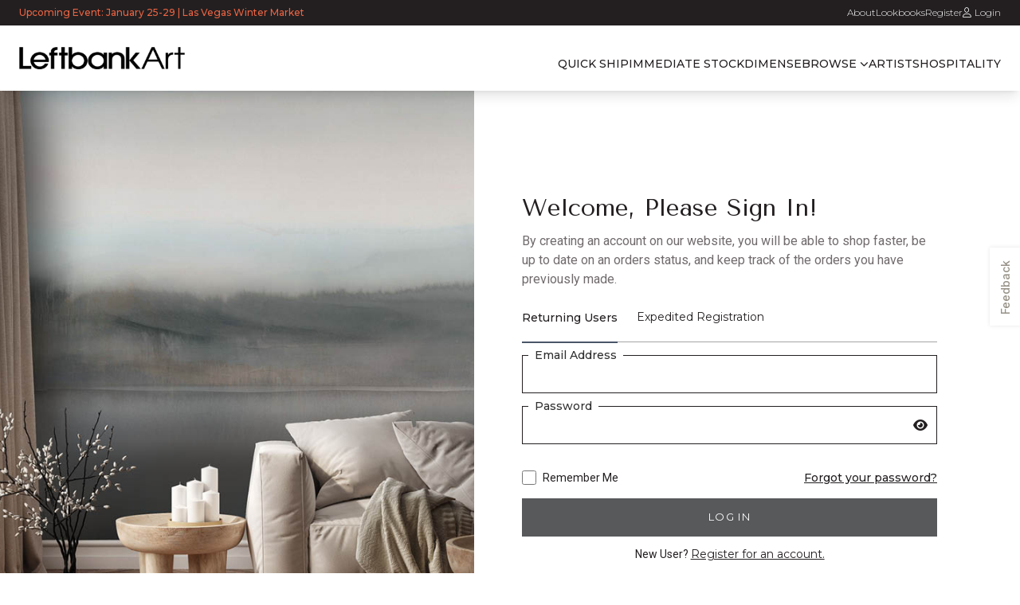

--- FILE ---
content_type: text/html; charset=utf-8
request_url: https://leftbankart.com/login?ReturnUrl=%2F52GCRA1523
body_size: 63735
content:
<!DOCTYPE html><html lang=en class=html-login-page><head><title>Leftbank Art. Login</title><link rel=preconnect href=https://fonts.googleapis.com crossorigin><link rel=preconnect href=https://fonts.gstatic.com crossorigin><meta charset=UTF-8><meta name=description content=""><meta name=keywords content=""><meta name=generator content=nopCommerce><meta name=viewport content="width=device-width, initial-scale=1"><script>localStorage.setItem("canCallApi",!1)</script><script async src='https://www.googletagmanager.com/gtag/js?id=G-BV88ENVNSK'></script><script>function gtag(){dataLayer.push(arguments)}window.dataLayer=window.dataLayer||[];gtag("js",new Date);gtag("config","G-BV88ENVNSK")</script><script>(function(n,t,i,r,u){n[r]=n[r]||[];n[r].push({"gtm.start":(new Date).getTime(),event:"gtm.js"});var e=t.getElementsByTagName(i)[0],f=t.createElement(i),o=r!="dataLayer"?"&l="+r:"";f.async=!0;f.src="https://www.googletagmanager.com/gtm.js?id="+u+o;e.parentNode.insertBefore(f,e)})(window,document,"script","dataLayer","GTM-N375HPGC")</script><meta name=p:domain_verify content=08beb14d9be6ab5dbcf58d2231386bec><link href="/lib/toastr/toastr.min.css?v=22061879" rel=stylesheet><link href="/lib/fontawesomePro/css/sharp-regular.min.css?v=8623671" rel=stylesheet><link href="/lib/fontawesomePro/css/solid.min.css?v=8623671" rel=stylesheet><link href="/lib/fontawesomePro/css/light.min.css?v=8623671" rel=stylesheet><link href="/lib/fontawesomePro/css/brands.min.css?v=8623671" rel=stylesheet><link href="/lib/fontawesomePro/css/fontawesome.min.css?v=8623671" rel=stylesheet><link href="/_content/Radzen.Blazor/css/material-base.css?v=564695760" rel=stylesheet><link href="/css/tailwindoutput.css?v=8623671" rel=stylesheet><script src="/lib/@vimeo/player/player.min.js?v=8623671"></script><script src="/lib_npm/lodash-core/distrib/lodash-core.min.js?v=22061879"></script><script src="/lib/jquery/jquery-3.7.1.min.js?v=8623671"></script><link rel="shortcut icon" href=\icons\icons_0\favicon.ico><body><div class=js-ajax-loading-block-window style=display:none><div class="w-full h-full fixed backdrop-blur-[1px] bg-shady_lady/40 z-50"><!--Blazor:{"type":"webassembly","prerenderId":"8b4f0482b4504123be27cf16142b142a","key":{"locationHash":"1267EA27E2E178F0A1C448191D408CC2A836E5F88C65D4A2562FB483A7779EFA:0","formattedComponentKey":""},"assembly":"LBA.Client.Blazor.Components","typeName":"UISharedComponents.UILoadingSpinner","parameterDefinitions":"W10=","parameterValues":"W10="}--><div class="flex h-full w-full items-center justify-center"><i class="fa-light fa-spinner-third fa-spin fa-2xl"></i></div><!--Blazor:{"prerenderId":"8b4f0482b4504123be27cf16142b142a"}--></div></div><div id=dialog-notifications-success title=Notification></div><div id=dialog-notifications-error title=Error></div><div id=dialog-notifications-warning title=Warning></div><div id=bar-notification class=bar-notification-container data-close=Close></div><!--[if lte IE 8]><div style=clear:both;height:59px;text-align:center;position:relative><a href=http://www.microsoft.com/windows/internet-explorer/default.aspx target=_blank> <img src=/Themes/DefaultClean/Content/images/ie_warning.jpg height=42 width=820 alt="You are using an outdated browser. For a faster, safer browsing experience, upgrade for free today."> </a></div><![endif]--><div class="master-wrapper-page h-full flex flex-col min-h-screen"><div class="header top-[-32px] navbar-desktop:!top-[-36px] sticky z-40 shadow-lg"><nav class="header-upper bg-white" role=navigation><div class=h-[32px]><div class="bg-thunder h-full w-full font-montserrat text-sm"><div class="w-full h-full nav-wrapper-content flex flex-col justify-between items-center text-white text-xs gap-3 [&amp;>div]:h-full lg:flex-row lg:gap-0"><div class="text-burnt_sienna font-semibold flex items-center"><div><p class=font-montserrat><a href=https://leftbankart.com/showrooms>Upcoming Event: January 25-29 | Las Vegas Winter Market </a></div></div><div class="gap-6 cursor-pointer lg:flex hidden"><a href=/aboutus class="flex items-center text-white hover:text-shadow-white font-light">About</a> <a href=/lookbooks class="flex items-center text-white hover:text-shadow-white font-light">Lookbooks</a> <a href="/register?returnUrl=%2F52GCRA1523" class="flex items-center text-white hover:text-shadow-white font-light"> Register </a> <a href="/login?returnUrl=%2F52GCRA1523" class="flex items-center text-white hover:text-shadow-white font-light"> <i alt=Image class="mr-1 fa-regular fa-user"></i> Login </a></div></div></div></div><div class="classes-for-tailwind hidden m-auto py-2 w-[70%] text-center hover:shadow-lg bg-athens_gray lg:bg-white hfc-btn text-md font-bold p-2 lg:w-[55%] lg:rounded-md lg:text-center lg:hover:shadow-lg lg:text-black lg:hfc-btn lg:text-xs lg:font-bold"></div><div class="js-navbar nav-wrapper-content h-[40px] flex justify-between items-center gap-2 relative group lg:items-end lg:h-[82px]
            [&amp;_.desktop-only]:hidden lg:[&amp;_.desktop-only]:inline-flex
            [&amp;_.mobile-only]:flex lg:[&amp;_.mobile-only]:hidden"><div class="mobile-only cursor-pointer js-sidebar-btn"><i class="fa-thin fa-bars block group-[.js-sidebar-open]:hidden"></i> <i class="fa-thin fa-xmark hidden group-[.js-sidebar-open]:block group-[.js-subitem-open]:!hidden"></i> <i class="fa-thin fa-arrow-left-long hidden group-[.js-subitem-open]:block"></i></div><div class="w-32 lg:w-52 lg:min-w-[170px] lg:self-center lg:mr-6"><a href="/"> <img src=/images/logo-black-large.png class="h-full w-full object-contain"> </a></div><div class="js-sidebar bg-white px-6 flex-1 hidden fixed right-0 left-0 bottom-0 lg:flex lg:static lg:h-auto lg:top-auto lg:right-auto lg:left-auto lg:bottom-auto
                 lg:px-0"><div class="h-full flex flex-col text-sm font-montserrat font-medium lg:flex-row lg:flex-nowrap lg:w-full lg:justify-end"><div class="divide-y flex flex-col lg:gap-4 lg:flex-row lg:flex-nowrap lg:w-full lg:max-w-[940px] lg:divide-none lg:justify-end"><div><div class="peer group flex justify-between items-center cursor-pointer whitespace-nowrap lg:pointer-events-auto lg:justify-start hover:!text-japonica 
                            hover:!text-shadow-japonica p-6 lg:p-0 lg:pb-6 uppercase"><div class=grow><a href="/changequickship/True?returnUrl=%2Fsearch%3Fq%3Dquickship" data-id=0 data-sortorder=0 class="block w-full">Quick Ship</a></div></div></div><div><div class="peer group flex justify-between items-center cursor-pointer whitespace-nowrap lg:pointer-events-auto lg:justify-start hover:!text-japonica 
                            hover:!text-shadow-japonica p-6 lg:p-0 lg:pb-6 uppercase"><div class=grow><a href=/IMMEDIATE-STOCK data-id=0 data-sortorder=0 class="block w-full">Immediate Stock</a></div></div></div><div><div class="peer group flex justify-between items-center cursor-pointer whitespace-nowrap lg:pointer-events-auto lg:justify-start hover:!text-japonica 
                            hover:!text-shadow-japonica p-6 lg:p-0 lg:pb-6 uppercase"><div class=grow><a href=dimenseinfo data-id=0 data-sortorder=0 class="block w-full">Dimense</a></div></div></div><div class=js-has-subitems><div class="peer group flex justify-between items-center cursor-pointer whitespace-nowrap lg:pointer-events-auto lg:justify-start hover:!text-japonica 
                            hover:!text-shadow-japonica p-6 lg:p-0 lg:pb-6 uppercase"><div class=grow><a data-id=0 data-sortorder=0 class="block w-full">Browse</a></div><div class=mobile-only><i class="fa-thin fa-arrow-right-long fa-xl"></i></div><div class=desktop-only><i class="ml-1 fa-solid fa-xs fa-chevron-down group-hover:rotate-180"></i></div></div><div class="js-subitems hidden absolute top-0 right-0 bottom-0 left-0 h-full bg-white px-6 cursor-default lg:shadow-2xl lg:p-10 lg:top-full lg:bottom-auto lg:peer-hover:block hover:block lg:bg-athens_gray
                                    lg:h-auto lg:border-t lg:border-l lg:border-r pt-8 lg:min-h-[450px]
                                    lg:right-0 lg:left-1/5"><div class="flex flex-col"><div class="mb-4 whitespace-normal text-japonica font-tenor-sans text-2xl font-extrabold lg:pt-0 border-1 border-b border-black pb-4">Choose a category that fits your mood.</div><div class="flex flex-row grow"><div class="hidden lg:flex flex-col lg:w-[275px] lg:min-w-[275px] gap-4 border-1 border-r lg:border-black"><div><a><div data-subheader-id=0 class="p-2 rounded-md w-[80%] subheader-label lg:block cursor-pointer uppercase font-bold font-montserrat">By Subject</div></a></div><div><a href=""><div data-subheader-id=3 class="p-2 rounded-md w-[80%] subheader-label lg:block cursor-pointer uppercase font-bold font-montserrat">Collections</div></a></div><div><a href=Lifestyle><div data-subheader-id=1 class="p-2 rounded-md w-[80%] subheader-label lg:block cursor-pointer uppercase font-bold font-montserrat">Lifestyle</div></a></div></div><div class=w-full><div class="lg:h-full lg:max-h-[200px] flex flex-grow-1 pl-4 py-1 uppercase lg:normal-case font-bold lg:font-normal  lg:hidden p-6 lg:p-0 lg:pb-6 uppercase">By Subject</div><div data-subheader-id=0 class="subitem-container flex flex-grow-1 w-full"><div class="!grid grid-cols-1 md:grid-cols-3 lg:grid-cols-[repeat(auto-fill,_minmax(200px,_1fr))] gap-x-12 overflow-hidden 
                                                                !auto-rows-auto px-6 pb-10 whitespace-normal font-light lg:pb-0"><div class="whitespace-normal font-light"><div class="peer group flex justify-between items-center cursor-pointer whitespace-nowrap lg:pointer-events-auto lg:justify-start hover:!text-japonica 
                            hover:!text-shadow-japonica p-2 lg:p-1 font-light font-montserrat  text-md"><div class=grow><a href=/ABSTRACT data-id=47 data-sortorder=1 class="block w-full font-light">Abstract</a></div></div></div><div class="whitespace-normal font-light"><div class="peer group flex justify-between items-center cursor-pointer whitespace-nowrap lg:pointer-events-auto lg:justify-start hover:!text-japonica 
                            hover:!text-shadow-japonica p-2 lg:p-1 font-light font-montserrat  text-md"><div class=grow><a href=/ANIMALS-BIRDS-FISH data-id=48 data-sortorder=1 class="block w-full font-light">Animals</a></div></div></div><div class="whitespace-normal font-light"><div class="peer group flex justify-between items-center cursor-pointer whitespace-nowrap lg:pointer-events-auto lg:justify-start hover:!text-japonica 
                            hover:!text-shadow-japonica p-2 lg:p-1 font-light font-montserrat  text-md"><div class=grow><a href=/ARCHITECTURE data-id=49 data-sortorder=1 class="block w-full font-light">Architecture</a></div></div></div><div class="whitespace-normal font-light"><div class="peer group flex justify-between items-center cursor-pointer whitespace-nowrap lg:pointer-events-auto lg:justify-start hover:!text-japonica 
                            hover:!text-shadow-japonica p-2 lg:p-1 font-light font-montserrat  text-md"><div class=grow><a href=/CHILDRENS-ART data-id=50 data-sortorder=1 class="block w-full font-light">Children&#x27;s Art</a></div></div></div><div class="whitespace-normal font-light"><div class="peer group flex justify-between items-center cursor-pointer whitespace-nowrap lg:pointer-events-auto lg:justify-start hover:!text-japonica 
                            hover:!text-shadow-japonica p-2 lg:p-1 font-light font-montserrat  text-md"><div class=grow><a href=/COASTAL data-id=51 data-sortorder=1 class="block w-full font-light">Coastal</a></div></div></div><div class="whitespace-normal font-light"><div class="peer group flex justify-between items-center cursor-pointer whitespace-nowrap lg:pointer-events-auto lg:justify-start hover:!text-japonica 
                            hover:!text-shadow-japonica p-2 lg:p-1 font-light font-montserrat  text-md"><div class=grow><a href=/FASHION-FIGURATIVE data-id=52 data-sortorder=1 class="block w-full font-light">Fashion &amp; Figurative</a></div></div></div><div class="whitespace-normal font-light"><div class="peer group flex justify-between items-center cursor-pointer whitespace-nowrap lg:pointer-events-auto lg:justify-start hover:!text-japonica 
                            hover:!text-shadow-japonica p-2 lg:p-1 font-light font-montserrat  text-md"><div class=grow><a href=/FLORAL data-id=53 data-sortorder=1 class="block w-full font-light">Floral</a></div></div></div><div class="whitespace-normal font-light"><div class="peer group flex justify-between items-center cursor-pointer whitespace-nowrap lg:pointer-events-auto lg:justify-start hover:!text-japonica 
                            hover:!text-shadow-japonica p-2 lg:p-1 font-light font-montserrat  text-md"><div class=grow><a href=/IMMEDIATE-STOCK data-id=0 data-sortorder=1 class="block w-full font-light">Immediate Stock</a></div></div></div><div class="whitespace-normal font-light"><div class="peer group flex justify-between items-center cursor-pointer whitespace-nowrap lg:pointer-events-auto lg:justify-start hover:!text-japonica 
                            hover:!text-shadow-japonica p-2 lg:p-1 font-light font-montserrat  text-md"><div class=grow><a href=/KITCHEN-BATH data-id=54 data-sortorder=1 class="block w-full font-light">Kitchen &amp; Bath</a></div></div></div><div class="whitespace-normal font-light"><div class="peer group flex justify-between items-center cursor-pointer whitespace-nowrap lg:pointer-events-auto lg:justify-start hover:!text-japonica 
                            hover:!text-shadow-japonica p-2 lg:p-1 font-light font-montserrat  text-md"><div class=grow><a href=/Landscape data-id=1376 data-sortorder=1 class="block w-full font-light">Landscape</a></div></div></div><div class="whitespace-normal font-light"><div class="peer group flex justify-between items-center cursor-pointer whitespace-nowrap lg:pointer-events-auto lg:justify-start hover:!text-japonica 
                            hover:!text-shadow-japonica p-2 lg:p-1 font-light font-montserrat  text-md"><div class=grow><a href=/Mates%20%26%20Series data-id=0 data-sortorder=1 class="block w-full font-light">Mates &amp; Series</a></div></div></div><div class="whitespace-normal font-light"><div class="peer group flex justify-between items-center cursor-pointer whitespace-nowrap lg:pointer-events-auto lg:justify-start hover:!text-japonica 
                            hover:!text-shadow-japonica p-2 lg:p-1 font-light font-montserrat  text-md"><div class=grow><a href=/Mirrors data-id=0 data-sortorder=1 class="block w-full font-light">Mirrors</a></div></div></div><div class="whitespace-normal font-light"><div class="peer group flex justify-between items-center cursor-pointer whitespace-nowrap lg:pointer-events-auto lg:justify-start hover:!text-japonica 
                            hover:!text-shadow-japonica p-2 lg:p-1 font-light font-montserrat  text-md"><div class=grow><a href=/NATURE data-id=56 data-sortorder=1 class="block w-full font-light">Nature</a></div></div></div><div class="whitespace-normal font-light"><div class="peer group flex justify-between items-center cursor-pointer whitespace-nowrap lg:pointer-events-auto lg:justify-start hover:!text-japonica 
                            hover:!text-shadow-japonica p-2 lg:p-1 font-light font-montserrat  text-md"><div class=grow><a href=/NEW-INTRODUCTIONS data-id=0 data-sortorder=1 class="block w-full font-light">New Introductions</a></div></div></div><div class="whitespace-normal font-light"><div class="peer group flex justify-between items-center cursor-pointer whitespace-nowrap lg:pointer-events-auto lg:justify-start hover:!text-japonica 
                            hover:!text-shadow-japonica p-2 lg:p-1 font-light font-montserrat  text-md"><div class=grow><a href=/ORIGINAL-ART-GALLERY data-id=64 data-sortorder=1 class="block w-full font-light">Original Artwork</a></div></div></div><div class="whitespace-normal font-light"><div class="peer group flex justify-between items-center cursor-pointer whitespace-nowrap lg:pointer-events-auto lg:justify-start hover:!text-japonica 
                            hover:!text-shadow-japonica p-2 lg:p-1 font-light font-montserrat  text-md"><div class=grow><a href=/OTHER data-id=57 data-sortorder=1 class="block w-full font-light">Other</a></div></div></div><div class="whitespace-normal font-light"><div class="peer group flex justify-between items-center cursor-pointer whitespace-nowrap lg:pointer-events-auto lg:justify-start hover:!text-japonica 
                            hover:!text-shadow-japonica p-2 lg:p-1 font-light font-montserrat  text-md"><div class=grow><a href=/Photography data-id=3136 data-sortorder=1 class="block w-full font-light">Photography</a></div></div></div><div class="whitespace-normal font-light"><div class="peer group flex justify-between items-center cursor-pointer whitespace-nowrap lg:pointer-events-auto lg:justify-start hover:!text-japonica 
                            hover:!text-shadow-japonica p-2 lg:p-1 font-light font-montserrat  text-md"><div class=grow><a href=/Samples data-id=0 data-sortorder=1 class="block w-full font-light">Samples</a></div></div></div><div class="whitespace-normal font-light"><div class="peer group flex justify-between items-center cursor-pointer whitespace-nowrap lg:pointer-events-auto lg:justify-start hover:!text-japonica 
                            hover:!text-shadow-japonica p-2 lg:p-1 font-light font-montserrat  text-md"><div class=grow><a href=/STILL-LIFE data-id=58 data-sortorder=1 class="block w-full font-light">Still Life</a></div></div></div><div class="whitespace-normal font-light"><div class="peer group flex justify-between items-center cursor-pointer whitespace-nowrap lg:pointer-events-auto lg:justify-start hover:!text-japonica 
                            hover:!text-shadow-japonica p-2 lg:p-1 font-light font-montserrat  text-md"><div class=grow><a href=/TRANSPORTATION data-id=59 data-sortorder=1 class="block w-full font-light">Transportation</a></div></div></div><div class="whitespace-normal font-light"><div class="peer group flex justify-between items-center cursor-pointer whitespace-nowrap lg:pointer-events-auto lg:justify-start hover:!text-japonica 
                            hover:!text-shadow-japonica p-2 lg:p-1 font-light font-montserrat  text-md"><div class=grow><a href=/TYPOGRAPHY data-id=60 data-sortorder=1 class="block w-full font-light">Typography</a></div></div></div><div class="whitespace-normal font-light"><div class="peer group flex justify-between items-center cursor-pointer whitespace-nowrap lg:pointer-events-auto lg:justify-start hover:!text-japonica 
                            hover:!text-shadow-japonica p-2 lg:p-1 font-light font-montserrat  text-md"><div class=grow><a href=/Vintage data-id=1799 data-sortorder=1 class="block w-full font-light">Vintage</a></div></div></div></div></div><div class="lg:h-full lg:max-h-[200px] flex flex-grow-1 pl-4 py-1 uppercase lg:normal-case font-bold lg:font-normal  lg:hidden p-6 lg:p-0 lg:pb-6 uppercase">Collections</div><div data-subheader-id=3 class="subitem-container flex flex-grow-1 w-full"><div class="!grid grid-cols-1 md:grid-cols-3 lg:grid-cols-[repeat(auto-fill,_minmax(200px,_1fr))] gap-x-12 overflow-hidden 
                                                                !auto-rows-auto px-6 pb-10 whitespace-normal font-light lg:pb-0"><div class="whitespace-normal font-light"><div class="peer group flex justify-between items-center cursor-pointer whitespace-nowrap lg:pointer-events-auto lg:justify-start hover:!text-japonica 
                            hover:!text-shadow-japonica p-2 lg:p-1 font-light font-montserrat  text-md"><div class=grow><a href=/Curated%20Art%20Sets data-id=6825 data-sortorder=1 class="block w-full font-light">Curated Art Sets</a></div></div></div><div class="whitespace-normal font-light"><div class="peer group flex justify-between items-center cursor-pointer whitespace-nowrap lg:pointer-events-auto lg:justify-start hover:!text-japonica 
                            hover:!text-shadow-japonica p-2 lg:p-1 font-light font-montserrat  text-md"><div class=grow><a href=/Fall%20Release%202025 data-id=6831 data-sortorder=1 class="block w-full font-light">Fall Release 2025</a></div></div></div><div class="whitespace-normal font-light"><div class="peer group flex justify-between items-center cursor-pointer whitespace-nowrap lg:pointer-events-auto lg:justify-start hover:!text-japonica 
                            hover:!text-shadow-japonica p-2 lg:p-1 font-light font-montserrat  text-md"><div class=grow><a href=/Spring%20Release%202025 data-id=6854 data-sortorder=1 class="block w-full font-light">Spring Release 2025</a></div></div></div><div class="whitespace-normal font-light"><div class="peer group flex justify-between items-center cursor-pointer whitespace-nowrap lg:pointer-events-auto lg:justify-start hover:!text-japonica 
                            hover:!text-shadow-japonica p-2 lg:p-1 font-light font-montserrat  text-md"><div class=grow><a href=/Summer%20Release%202025 data-id=6855 data-sortorder=1 class="block w-full font-light">Summer Release 2025</a></div></div></div><div class="whitespace-normal font-light"><div class="peer group flex justify-between items-center cursor-pointer whitespace-nowrap lg:pointer-events-auto lg:justify-start hover:!text-japonica 
                            hover:!text-shadow-japonica p-2 lg:p-1 font-light font-montserrat  text-md"><div class=grow><a href=/Winter%20Release%202025 data-id=6856 data-sortorder=1 class="block w-full font-light">Winter Release 2025</a></div></div></div><div class="whitespace-normal font-light"><div class="peer group flex justify-between items-center cursor-pointer whitespace-nowrap lg:pointer-events-auto lg:justify-start hover:!text-japonica 
                            hover:!text-shadow-japonica p-2 lg:p-1 font-light font-montserrat  text-md"><div class=grow><a href=/Winter%20Release%202026 data-id=6969 data-sortorder=1 class="block w-full font-light">Winter Release 2026</a></div></div></div></div></div><div class="lg:h-full lg:max-h-[200px] flex flex-grow-1 pl-4 py-1 uppercase lg:normal-case font-bold lg:font-normal  lg:hidden p-6 lg:p-0 lg:pb-6 uppercase">Lifestyle</div><div data-subheader-id=1 class="subitem-container flex flex-grow-1 w-full"><div class="w-full flex whitespace-normal font-light min-w-full"><div class="flex flex-row grow w-full"><div class="grid grid-cols-1 md:grid-cols-2 lg:grid-cols-4 gap-x-12 overflow-hidden !auto-rows-auto px-6 pb-10 lg:flex lg:flex-col lg:min-w-[250px]"><div class="flex flex-row min-w-[230px]"><div data-subsubheader-id=6752 class="max-h-64 peer block p-2 hover:!text-japonica hover:!text-shadow-japonica lg:hover:bg-white 
                                    rounded-md lg:block cursor-pointer font-montserrat subsubheader-label"><a href=/Coastal%20Serenity data-id=6752 data-sortorder=1 class="block w-full font-light"> Coastal Serenity </a></div><div class="hidden lg:flex pl-3  w-6 my-auto ml-auto mr-0 text-japonica invisible peer-[.bg-white]:visible"><i class="fa-solid fa-chevron-right"></i></div></div><div class="flex flex-row min-w-[230px]"><div data-subsubheader-id=6753 class="max-h-64 peer block p-2 hover:!text-japonica hover:!text-shadow-japonica lg:hover:bg-white 
                                    rounded-md lg:block cursor-pointer font-montserrat subsubheader-label"><a href=/Lake%20LIfe data-id=6753 data-sortorder=1 class="block w-full font-light"> Lake Life </a></div><div class="hidden lg:flex pl-3  w-6 my-auto ml-auto mr-0 text-japonica invisible peer-[.bg-white]:visible"><i class="fa-solid fa-chevron-right"></i></div></div><div class="flex flex-row min-w-[230px]"><div data-subsubheader-id=6751 class="max-h-64 peer block p-2 hover:!text-japonica hover:!text-shadow-japonica lg:hover:bg-white 
                                    rounded-md lg:block cursor-pointer font-montserrat subsubheader-label"><a href=/Modern%20and%20Contemporary data-id=6751 data-sortorder=1 class="block w-full font-light"> Modern And Contemporary </a></div><div class="hidden lg:flex pl-3  w-6 my-auto ml-auto mr-0 text-japonica invisible peer-[.bg-white]:visible"><i class="fa-solid fa-chevron-right"></i></div></div><div class="flex flex-row min-w-[230px]"><div data-subsubheader-id=6754 class="max-h-64 peer block p-2 hover:!text-japonica hover:!text-shadow-japonica lg:hover:bg-white 
                                    rounded-md lg:block cursor-pointer font-montserrat subsubheader-label"><a href=/Mountain%20Lifestyle data-id=6754 data-sortorder=1 class="block w-full font-light"> Mountain Lifestyle </a></div><div class="hidden lg:flex pl-3  w-6 my-auto ml-auto mr-0 text-japonica invisible peer-[.bg-white]:visible"><i class="fa-solid fa-chevron-right"></i></div></div><div class="flex flex-row min-w-[230px]"><div data-subsubheader-id=6750 class="max-h-64 peer block p-2 hover:!text-japonica hover:!text-shadow-japonica lg:hover:bg-white 
                                    rounded-md lg:block cursor-pointer font-montserrat subsubheader-label"><a href=/Southwestern data-id=6750 data-sortorder=1 class="block w-full font-light"> Southwestern </a></div><div class="hidden lg:flex pl-3  w-6 my-auto ml-auto mr-0 text-japonica invisible peer-[.bg-white]:visible"><i class="fa-solid fa-chevron-right"></i></div></div><div class="flex flex-row min-w-[230px]"><div data-subsubheader-id=6749 class="max-h-64 peer block p-2 hover:!text-japonica hover:!text-shadow-japonica lg:hover:bg-white 
                                    rounded-md lg:block cursor-pointer font-montserrat subsubheader-label"><a href=/Transitional%20and%20Traditional data-id=6749 data-sortorder=1 class="block w-full font-light"> Transitional And Traditional </a></div><div class="hidden lg:flex pl-3  w-6 my-auto ml-auto mr-0 text-japonica invisible peer-[.bg-white]:visible"><i class="fa-solid fa-chevron-right"></i></div></div><div class="flex flex-row min-w-[230px]"><div data-subsubheader-id=6748 class="max-h-64 peer block p-2 hover:!text-japonica hover:!text-shadow-japonica lg:hover:bg-white 
                                    rounded-md lg:block cursor-pointer font-montserrat subsubheader-label"><a href=/Urban data-id=6748 data-sortorder=1 class="block w-full font-light"> Urban </a></div><div class="hidden lg:flex pl-3  w-6 my-auto ml-auto mr-0 text-japonica invisible peer-[.bg-white]:visible"><i class="fa-solid fa-chevron-right"></i></div></div></div><div class="flex flex-col grow lg:min-w-[250px]"><div class=block><div data-subsubheader-id=6752 class="max-h-full md:grid-cols-1  lg:grid-cols-[repeat(auto-fill,_minmax(250px,_1fr))] subsubitem-container lg:!hidden  gap-x-12 overflow-hidden !auto-rows-auto px-6 
                                         pb-10 whitespace-normal font-light lg:pb-0"><div class="hover:!text-japonica hover:!text-shadow-japonica w-full overflow-hidden hidden lg:block
                                            !auto-rows-auto px-6 lg:pb-10 whitespace-normal font-light lg:pb-2 grow"><a href=/Coastal%20Serenity-Shells,%20Coral%20and%20Beach%20Finds data-id=6770 data-sortorder=1 class="block w-full font-light"> Shells, Coral And Beach Finds </a></div><div class="hover:!text-japonica hover:!text-shadow-japonica w-full overflow-hidden hidden lg:block
                                            !auto-rows-auto px-6 lg:pb-10 whitespace-normal font-light lg:pb-2 grow"><a href=/Coastal%20Serenity-Ocean%20and%20Seascapes data-id=6776 data-sortorder=1 class="block w-full font-light"> Ocean And Seascapes </a></div><div class="hover:!text-japonica hover:!text-shadow-japonica w-full overflow-hidden hidden lg:block
                                            !auto-rows-auto px-6 lg:pb-10 whitespace-normal font-light lg:pb-2 grow"><a href=/Coastal%20Serenity-Aqua%20and%20Ocean%20Blues data-id=6783 data-sortorder=1 class="block w-full font-light"> Aqua And Ocean Blues </a></div><div class="hover:!text-japonica hover:!text-shadow-japonica w-full overflow-hidden hidden lg:block
                                            !auto-rows-auto px-6 lg:pb-10 whitespace-normal font-light lg:pb-2 grow"><a href=/Coastal%20Serenity-Modern%20Coastal%20Abstracts data-id=6786 data-sortorder=1 class="block w-full font-light"> Modern Coastal Abstracts </a></div><div class="hover:!text-japonica hover:!text-shadow-japonica w-full overflow-hidden hidden lg:block
                                            !auto-rows-auto px-6 lg:pb-10 whitespace-normal font-light lg:pb-2 grow"><a href=/Coastal%20Serenity-Sailboats%20and%20Nautical%20Themes data-id=6793 data-sortorder=1 class="block w-full font-light"> Sailboats And Nautical Themes </a></div><div class="hover:!text-japonica hover:!text-shadow-japonica w-full overflow-hidden hidden lg:block
                                            !auto-rows-auto px-6 lg:pb-10 whitespace-normal font-light lg:pb-2 grow"><a href=/Coastal%20Serenity-Tropical%20and%20Island%20Scenes data-id=6794 data-sortorder=1 class="block w-full font-light"> Tropical And Island Scenes </a></div><div class="hover:!text-japonica hover:!text-shadow-japonica w-full overflow-hidden hidden lg:block
                                            !auto-rows-auto px-6 lg:pb-10 whitespace-normal font-light lg:pb-2 grow"><a href=/Coastal%20Serenity-Beach%20Life data-id=6800 data-sortorder=1 class="block w-full font-light"> Beach Life </a></div></div><div data-subsubheader-id=6753 class="max-h-full md:grid-cols-1  lg:grid-cols-[repeat(auto-fill,_minmax(250px,_1fr))] subsubitem-container lg:!hidden  gap-x-12 overflow-hidden !auto-rows-auto px-6 
                                         pb-10 whitespace-normal font-light lg:pb-0"><div class="hover:!text-japonica hover:!text-shadow-japonica w-full overflow-hidden hidden lg:block
                                            !auto-rows-auto px-6 lg:pb-10 whitespace-normal font-light lg:pb-2 grow"><a href=/Lake%20LIfe-Docks%20and%20Piers data-id=6761 data-sortorder=1 class="block w-full font-light"> Docks And Piers </a></div><div class="hover:!text-japonica hover:!text-shadow-japonica w-full overflow-hidden hidden lg:block
                                            !auto-rows-auto px-6 lg:pb-10 whitespace-normal font-light lg:pb-2 grow"><a href=/Lake%20LIfe-Seasons%20on%20the%20Lake data-id=6765 data-sortorder=1 class="block w-full font-light"> Seasons On The Lake </a></div><div class="hover:!text-japonica hover:!text-shadow-japonica w-full overflow-hidden hidden lg:block
                                            !auto-rows-auto px-6 lg:pb-10 whitespace-normal font-light lg:pb-2 grow"><a href=/Lake%20LIfe-Still%20Waters%20and%20Reflections data-id=6772 data-sortorder=1 class="block w-full font-light"> Still Waters And Reflections </a></div><div class="hover:!text-japonica hover:!text-shadow-japonica w-full overflow-hidden hidden lg:block
                                            !auto-rows-auto px-6 lg:pb-10 whitespace-normal font-light lg:pb-2 grow"><a href=/Lake%20LIfe-Fishing%20and%20Nautical%20Elements data-id=6775 data-sortorder=1 class="block w-full font-light"> Fishing And Nautical Elements </a></div><div class="hover:!text-japonica hover:!text-shadow-japonica w-full overflow-hidden hidden lg:block
                                            !auto-rows-auto px-6 lg:pb-10 whitespace-normal font-light lg:pb-2 grow"><a href=/Lake%20LIfe-Wildlife%20and%20BIrds data-id=6777 data-sortorder=1 class="block w-full font-light"> Wildlife And Birds </a></div><div class="hover:!text-japonica hover:!text-shadow-japonica w-full overflow-hidden hidden lg:block
                                            !auto-rows-auto px-6 lg:pb-10 whitespace-normal font-light lg:pb-2 grow"><a href=/Lake%20LIfe-Boating%20and%20Canoeing data-id=6795 data-sortorder=1 class="block w-full font-light"> Boating And Canoeing </a></div></div><div data-subsubheader-id=6751 class="max-h-full md:grid-cols-1  lg:grid-cols-[repeat(auto-fill,_minmax(250px,_1fr))] subsubitem-container lg:!hidden  gap-x-12 overflow-hidden !auto-rows-auto px-6 
                                         pb-10 whitespace-normal font-light lg:pb-0"><div class="hover:!text-japonica hover:!text-shadow-japonica w-full overflow-hidden hidden lg:block
                                            !auto-rows-auto px-6 lg:pb-10 whitespace-normal font-light lg:pb-2 grow"><a href=/Modern%20and%20Contemporary-Bold%20Color%20Statements data-id=6769 data-sortorder=1 class="block w-full font-light"> Bold Color Statements </a></div><div class="hover:!text-japonica hover:!text-shadow-japonica w-full overflow-hidden hidden lg:block
                                            !auto-rows-auto px-6 lg:pb-10 whitespace-normal font-light lg:pb-2 grow"><a href=/Modern%20and%20Contemporary-Dimensional,%20Layered%20and%20Textrual data-id=6779 data-sortorder=1 class="block w-full font-light"> Dimensional, Layered And Textrual </a></div><div class="hover:!text-japonica hover:!text-shadow-japonica w-full overflow-hidden hidden lg:block
                                            !auto-rows-auto px-6 lg:pb-10 whitespace-normal font-light lg:pb-2 grow"><a href=/Modern%20and%20Contemporary-Metallic%20and%20Glitz data-id=6780 data-sortorder=1 class="block w-full font-light"> Metallic And Glitz </a></div><div class="hover:!text-japonica hover:!text-shadow-japonica w-full overflow-hidden hidden lg:block
                                            !auto-rows-auto px-6 lg:pb-10 whitespace-normal font-light lg:pb-2 grow"><a href=/Modern%20and%20Contemporary-Minimalist data-id=6781 data-sortorder=1 class="block w-full font-light"> Minimalist </a></div><div class="hover:!text-japonica hover:!text-shadow-japonica w-full overflow-hidden hidden lg:block
                                            !auto-rows-auto px-6 lg:pb-10 whitespace-normal font-light lg:pb-2 grow"><a href=/Modern%20and%20Contemporary-Mid%20Century%20Modern%20and%20Organic data-id=6785 data-sortorder=1 class="block w-full font-light"> Mid Century Modern And Organic </a></div><div class="hover:!text-japonica hover:!text-shadow-japonica w-full overflow-hidden hidden lg:block
                                            !auto-rows-auto px-6 lg:pb-10 whitespace-normal font-light lg:pb-2 grow"><a href=/Modern%20and%20Contemporary-Abstract%20Expressionism data-id=6789 data-sortorder=1 class="block w-full font-light"> Abstract Expressionism </a></div><div class="hover:!text-japonica hover:!text-shadow-japonica w-full overflow-hidden hidden lg:block
                                            !auto-rows-auto px-6 lg:pb-10 whitespace-normal font-light lg:pb-2 grow"><a href=/Modern%20and%20Contemporary-Geometric data-id=6790 data-sortorder=1 class="block w-full font-light"> Geometric </a></div><div class="hover:!text-japonica hover:!text-shadow-japonica w-full overflow-hidden hidden lg:block
                                            !auto-rows-auto px-6 lg:pb-10 whitespace-normal font-light lg:pb-2 grow"><a href=/Modern%20and%20Contemporary-Monochrome%20and%20Black%20and%20White data-id=6791 data-sortorder=1 class="block w-full font-light"> Monochrome And Black And White </a></div></div><div data-subsubheader-id=6754 class="max-h-full md:grid-cols-1  lg:grid-cols-[repeat(auto-fill,_minmax(250px,_1fr))] subsubitem-container lg:!hidden  gap-x-12 overflow-hidden !auto-rows-auto px-6 
                                         pb-10 whitespace-normal font-light lg:pb-0"><div class="hover:!text-japonica hover:!text-shadow-japonica w-full overflow-hidden hidden lg:block
                                            !auto-rows-auto px-6 lg:pb-10 whitespace-normal font-light lg:pb-2 grow"><a href=/Mountain%20Lifestyle-Alpine%20and%20Snowy%20Peaks data-id=6768 data-sortorder=1 class="block w-full font-light"> Alpine And Snowy Peaks </a></div><div class="hover:!text-japonica hover:!text-shadow-japonica w-full overflow-hidden hidden lg:block
                                            !auto-rows-auto px-6 lg:pb-10 whitespace-normal font-light lg:pb-2 grow"><a href=/Mountain%20Lifestyle-Wildlife%20and%20Nature data-id=6773 data-sortorder=1 class="block w-full font-light"> Wildlife And Nature </a></div><div class="hover:!text-japonica hover:!text-shadow-japonica w-full overflow-hidden hidden lg:block
                                            !auto-rows-auto px-6 lg:pb-10 whitespace-normal font-light lg:pb-2 grow"><a href=/Mountain%20Lifestyle-Adventure%20and%20Ski%20Culture data-id=6778 data-sortorder=1 class="block w-full font-light"> Adventure And Ski Culture </a></div><div class="hover:!text-japonica hover:!text-shadow-japonica w-full overflow-hidden hidden lg:block
                                            !auto-rows-auto px-6 lg:pb-10 whitespace-normal font-light lg:pb-2 grow"><a href=/Mountain%20Lifestyle-Moody%20and%20Atmospheric data-id=6792 data-sortorder=1 class="block w-full font-light"> Moody And Atmospheric </a></div><div class="hover:!text-japonica hover:!text-shadow-japonica w-full overflow-hidden hidden lg:block
                                            !auto-rows-auto px-6 lg:pb-10 whitespace-normal font-light lg:pb-2 grow"><a href=/Mountain%20Lifestyle-Forests%20and%20Woodland%20Scenes data-id=6796 data-sortorder=1 class="block w-full font-light"> Forests And Woodland Scenes </a></div></div><div data-subsubheader-id=6750 class="max-h-full md:grid-cols-1  lg:grid-cols-[repeat(auto-fill,_minmax(250px,_1fr))] subsubitem-container lg:!hidden  gap-x-12 overflow-hidden !auto-rows-auto px-6 
                                         pb-10 whitespace-normal font-light lg:pb-0"><div class="hover:!text-japonica hover:!text-shadow-japonica w-full overflow-hidden hidden lg:block
                                            !auto-rows-auto px-6 lg:pb-10 whitespace-normal font-light lg:pb-2 grow"><a href=/Southwestern-Desert%20and%20Mesa%20Landscapes data-id=6756 data-sortorder=1 class="block w-full font-light"> Desert And Mesa Landscapes </a></div><div class="hover:!text-japonica hover:!text-shadow-japonica w-full overflow-hidden hidden lg:block
                                            !auto-rows-auto px-6 lg:pb-10 whitespace-normal font-light lg:pb-2 grow"><a href=/Southwestern-Wild%20Horses%20and%20Wildlife data-id=6763 data-sortorder=1 class="block w-full font-light"> Wild Horses And Wildlife </a></div><div class="hover:!text-japonica hover:!text-shadow-japonica w-full overflow-hidden hidden lg:block
                                            !auto-rows-auto px-6 lg:pb-10 whitespace-normal font-light lg:pb-2 grow"><a href=/Southwestern-Abstract%20Western data-id=6764 data-sortorder=1 class="block w-full font-light"> Abstract Western </a></div><div class="hover:!text-japonica hover:!text-shadow-japonica w-full overflow-hidden hidden lg:block
                                            !auto-rows-auto px-6 lg:pb-10 whitespace-normal font-light lg:pb-2 grow"><a href=/Southwestern-Sunsets%20and%20Skies data-id=6767 data-sortorder=1 class="block w-full font-light"> Sunsets And Skies </a></div><div class="hover:!text-japonica hover:!text-shadow-japonica w-full overflow-hidden hidden lg:block
                                            !auto-rows-auto px-6 lg:pb-10 whitespace-normal font-light lg:pb-2 grow"><a href=/Southwestern-Rodeo%20and%20Cowboy%20Culture data-id=6788 data-sortorder=1 class="block w-full font-light"> Rodeo And Cowboy Culture </a></div></div><div data-subsubheader-id=6749 class="max-h-full md:grid-cols-1  lg:grid-cols-[repeat(auto-fill,_minmax(250px,_1fr))] subsubitem-container lg:!hidden  gap-x-12 overflow-hidden !auto-rows-auto px-6 
                                         pb-10 whitespace-normal font-light lg:pb-0"><div class="hover:!text-japonica hover:!text-shadow-japonica w-full overflow-hidden hidden lg:block
                                            !auto-rows-auto px-6 lg:pb-10 whitespace-normal font-light lg:pb-2 grow"><a href=/Transitional%20and%20Traditional-Floral%20and%20Botanical data-id=6758 data-sortorder=1 class="block w-full font-light"> Floral And Botanical </a></div><div class="hover:!text-japonica hover:!text-shadow-japonica w-full overflow-hidden hidden lg:block
                                            !auto-rows-auto px-6 lg:pb-10 whitespace-normal font-light lg:pb-2 grow"><a href=/Transitional%20and%20Traditional-Historical%20and%20Vintage%20Prints data-id=6759 data-sortorder=1 class="block w-full font-light"> Historical And Vintage Prints </a></div><div class="hover:!text-japonica hover:!text-shadow-japonica w-full overflow-hidden hidden lg:block
                                            !auto-rows-auto px-6 lg:pb-10 whitespace-normal font-light lg:pb-2 grow"><a href=/Transitional%20and%20Traditional-Architectural%20and%20European%20Scenes data-id=6760 data-sortorder=1 class="block w-full font-light"> Architectural And European Scenes </a></div><div class="hover:!text-japonica hover:!text-shadow-japonica w-full overflow-hidden hidden lg:block
                                            !auto-rows-auto px-6 lg:pb-10 whitespace-normal font-light lg:pb-2 grow"><a href=/Transitional%20and%20Traditional-Still%20Life%20and%20Timeless%20Elegance data-id=6771 data-sortorder=1 class="block w-full font-light"> Still Life And Timeless Elegance </a></div><div class="hover:!text-japonica hover:!text-shadow-japonica w-full overflow-hidden hidden lg:block
                                            !auto-rows-auto px-6 lg:pb-10 whitespace-normal font-light lg:pb-2 grow"><a href=/Transitional%20and%20Traditional-Classic%20Landscapes data-id=6774 data-sortorder=1 class="block w-full font-light"> Classic Landscapes </a></div><div class="hover:!text-japonica hover:!text-shadow-japonica w-full overflow-hidden hidden lg:block
                                            !auto-rows-auto px-6 lg:pb-10 whitespace-normal font-light lg:pb-2 grow"><a href=/Transitional%20and%20Traditional-Portraits%20and%20Figurative data-id=6787 data-sortorder=1 class="block w-full font-light"> Portraits And Figurative </a></div><div class="hover:!text-japonica hover:!text-shadow-japonica w-full overflow-hidden hidden lg:block
                                            !auto-rows-auto px-6 lg:pb-10 whitespace-normal font-light lg:pb-2 grow"><a href=/Transitional%20and%20Traditional-Romantic%20Neutrals data-id=6799 data-sortorder=1 class="block w-full font-light"> Romantic Neutrals </a></div></div><div data-subsubheader-id=6748 class="max-h-full md:grid-cols-1  lg:grid-cols-[repeat(auto-fill,_minmax(250px,_1fr))] subsubitem-container lg:!hidden  gap-x-12 overflow-hidden !auto-rows-auto px-6 
                                         pb-10 whitespace-normal font-light lg:pb-0"><div class="hover:!text-japonica hover:!text-shadow-japonica w-full overflow-hidden hidden lg:block
                                            !auto-rows-auto px-6 lg:pb-10 whitespace-normal font-light lg:pb-2 grow"><a href=/Urban-Abstract%20City%20Lights data-id=6755 data-sortorder=1 class="block w-full font-light"> Abstract City Lights </a></div><div class="hover:!text-japonica hover:!text-shadow-japonica w-full overflow-hidden hidden lg:block
                                            !auto-rows-auto px-6 lg:pb-10 whitespace-normal font-light lg:pb-2 grow"><a href=/Urban-Street%20art%20and%20Grafitti%20Inspired data-id=6766 data-sortorder=1 class="block w-full font-light"> Street Art And Grafitti Inspired </a></div><div class="hover:!text-japonica hover:!text-shadow-japonica w-full overflow-hidden hidden lg:block
                                            !auto-rows-auto px-6 lg:pb-10 whitespace-normal font-light lg:pb-2 grow"><a href=/Urban-Photography%20and%20Urban%20Scenes data-id=6782 data-sortorder=1 class="block w-full font-light"> Photography And Urban Scenes </a></div><div class="hover:!text-japonica hover:!text-shadow-japonica w-full overflow-hidden hidden lg:block
                                            !auto-rows-auto px-6 lg:pb-10 whitespace-normal font-light lg:pb-2 grow"><a href=/Urban-City%20Skylines%20and%20Architecture data-id=6784 data-sortorder=1 class="block w-full font-light"> City Skylines And Architecture </a></div><div class="hover:!text-japonica hover:!text-shadow-japonica w-full overflow-hidden hidden lg:block
                                            !auto-rows-auto px-6 lg:pb-10 whitespace-normal font-light lg:pb-2 grow"><a href=/Urban-Pop%20Art%20and%20Contemporary%20Graphi data-id=6798 data-sortorder=1 class="block w-full font-light"> Pop Art And Contemporary Graphi </a></div></div></div></div></div></div></div><div class=lg:hidden></div></div></div></div></div></div><div><div class="peer group flex justify-between items-center cursor-pointer whitespace-nowrap lg:pointer-events-auto lg:justify-start hover:!text-japonica 
                            hover:!text-shadow-japonica p-6 lg:p-0 lg:pb-6 uppercase"><div class=grow><a href="/Artist Spotlight" data-id=0 data-sortorder=0 class="block w-full">Artists</a></div></div></div><div><div class="peer group flex justify-between items-center cursor-pointer whitespace-nowrap lg:pointer-events-auto lg:justify-start hover:!text-japonica 
                            hover:!text-shadow-japonica p-6 lg:p-0 lg:pb-6 uppercase"><div class=grow><a href=/hospitality data-id=0 data-sortorder=0 class="block w-full">Hospitality</a></div></div></div></div><div class="mobile-only text-sm mt-auto"><div class="my-6 w-full flex flex-col divide-y [&amp;>div]:py-8"><div class="mobile-only flex flex-row justify-around"><div class="uppercase font-normal"><div class="peer group flex justify-between items-center cursor-pointer whitespace-nowrap lg:pointer-events-auto lg:justify-start hover:!text-japonica 
                            hover:!text-shadow-japonica py-6"><i class="fa-regular fa-user pr-4"></i><div class=grow><a href="/login?returnUrl=%2F52GCRA1523" data-id=0 data-sortorder=0 class="block w-full">Login</a></div></div></div><div class="uppercase font-normal"><div class="peer group flex justify-between items-center cursor-pointer whitespace-nowrap lg:pointer-events-auto lg:justify-start hover:!text-japonica 
                            hover:!text-shadow-japonica py-6"><i class="fa-regular fa-user-pen pr-4"></i><div class=grow><a href="/register?returnUrl=%2F52GCRA1523" data-id=0 data-sortorder=0 class="block w-full">Register</a></div></div></div></div><div class="grid grid-cols-2 gap-6 auto-rows-auto"><div><div class="peer group flex justify-between items-center cursor-pointer whitespace-nowrap lg:pointer-events-auto lg:justify-start hover:!text-japonica 
                            hover:!text-shadow-japonica"><div class=grow><a href=/aboutus data-id=0 data-sortorder=0 class="block w-full">About</a></div></div></div><div><div class="peer group flex justify-between items-center cursor-pointer whitespace-nowrap lg:pointer-events-auto lg:justify-start hover:!text-japonica 
                            hover:!text-shadow-japonica text-right"><div class=grow><a href=/hospitality data-id=0 data-sortorder=0 class="block w-full">Hospitality</a></div></div></div><div><div class="peer group flex justify-between items-center cursor-pointer whitespace-nowrap lg:pointer-events-auto lg:justify-start hover:!text-japonica 
                            hover:!text-shadow-japonica"><div class=grow><a href=/lookbooks data-id=0 data-sortorder=0 class="block w-full">Lookbooks</a></div></div></div><div><div class="peer group flex justify-between items-center cursor-pointer whitespace-nowrap lg:pointer-events-auto lg:justify-start hover:!text-japonica 
                            hover:!text-shadow-japonica text-right"><div class=grow><a href=tel://800-888-7004 data-id=0 data-sortorder=0 class="block w-full">800-888-7004</a></div></div></div><div><div class="peer group flex justify-between items-center cursor-pointer whitespace-nowrap lg:pointer-events-auto lg:justify-start hover:!text-japonica 
                            hover:!text-shadow-japonica"><div class=grow><a href=/contactus data-id=0 data-sortorder=0 class="block w-full">Contact Us</a></div></div></div></div></div></div></div></div><div class="cart-quantity-container dropdown h-full relative lg:flex lg:items-end"></div></div><div id=barcode-scan-wrapper class="fixed inset-0 bg-black z-40 hidden flex flex-col items-center justify-center"><video id=video class="w-full max-w-md"></video> <button id=close-scan class="mt-4 text-white text-lg">X Close</button></div><script>$(document).ready(function(){const n=new Navbar});document.addEventListener("DOMContentLoaded",function(){function u(n){e.forEach(n=>{n.classList.add("lg:!hidden"),n.classList.remove("lg:grid")});const t=document.querySelector(`.subitem-container[data-subheader-id='${n}']`);t&&(t.classList.remove("lg:!hidden"),t.classList.add("lg:grid"))}const f=document.querySelector(".cart-quantity-container"),n=document.querySelector(".cart-quantity-preview");let t=!1,i="";f.addEventListener("mouseenter",function(){t?n.innerHTML=i:($(".js-loader").show(),fetch("/FlyoutCart/LoadFlyoutShoppingCart").then(n=>n.text()).then(r=>{i=r,n.innerHTML=r,t=!0}).catch(n=>console.error("Error loading FlyoutShoppingCart:",n)).finally(()=>{$(".js-loader").hide()}))});const e=document.querySelectorAll(".subitem-container"),r=document.querySelectorAll(".subheader-label");r.forEach(n=>{const t=n.dataset.subheaderId;n.addEventListener("mouseenter",()=>{u(t),r.forEach(n=>n.classList.remove("bg-white")),n.classList.add("bg-white")})});document.querySelectorAll(".subitem-container").forEach(n=>{n.addEventListener("mouseenter",function(t){const i=t.target.closest(".subsubheader-label");if(i&&n.contains(i)){const u=i.dataset.subsubheaderId;n.querySelectorAll(".subsubheader-label").forEach(n=>{n.classList.remove("bg-white")});i.classList.add("bg-white");n.querySelectorAll(".subsubitem-container").forEach(n=>{n.classList.add("lg:!hidden"),n.classList.remove("lg:grid")});const r=n.querySelector(`.subsubitem-container[data-subsubheader-id='${u}']`);r&&(r.classList.remove("lg:!hidden"),r.classList.add("lg:grid"))}},!0)});u("0")})</script></nav><div class=clear></div><div class=header-selectors-wrapper></div><div class="header-lower hidden"><div class="search-box store-search-box"><div class="relative search-container w-full js-search-container"><form method=get class="w-full h-9 px-2 bg-pampas shadow inline-flex items-center ui-front autocomplete-form js-autocomplete-form" data-enter-search="Please enter some search keyword" data-autocomplete-enabled=True data-show-product-images=False data-autocomplete-url=/catalog/searchtermautocomplete data-search-by-keywords="Search by keywords..." action=/search><input type=text class="h-full w-full remove-border ml-6 !p-0 !text-xs !text-scarpa_flow ui-autocomplete-input js-autocomplete-input lg:ml-0" id=small-searchterms autocomplete=on name=q aria-label="Search store"> <button class="mr-4 cursor-pointer absolute lg:relative"> <i class="fa-regular fa-search text-scarpa_flow fa-lg lg:inline-block"></i> </button><div class="exact-search-panel js-exact-search-panel hidden absolute left-0 right-0 bg-pampas shadow-md px-4 py-2" style=top:100%><label class="inline-flex items-center cursor-pointer text-xs text-scarpa_flow"> <input type=checkbox class="js-exact-search-checkbox mr-2 w-4 h-4"> <span>Exact Search</span> </label></div></form></div></div></div></div><div class=grow><div class=master-wrapper-content><div class="inline-block w-full"><div class=center-1><div class="page login-page flex flex-col text-thunder md:flex-row items-stretch grow"><div class="hidden md:block w-1/2 min-h-[45rem] h-[80vh] bg-center bg-cover" style="background-image:url('https://lbawebsitestorageprod.blob.core.windows.net/pictures/content/0127113_Login_Large.jpeg')"></div><div class="w-full md:w-1/2 p-4 md:p-10 rounded mx-2 md:ml-5 md:mx-16 self-center"><div class=page-title><h2 class="font-tenor-sans mb-3">Welcome, Please Sign In!</h2><p class="text-dove_gray mb-5 font-roboto">By creating an account on our website, you will be able to shop faster, be up to date on an orders status, and keep track of the orders you have previously made.</div><div class="flex justify-start space-x-6 font-montserrat"><button id=btnReturningUsers data-content=returning class="py-1 pb-5 text-left focus:outline-none text-sm border-button_primary font-medium active" onclick="toggleModalContent(&#34;returning&#34;)">Returning Users</button> <button id=btnExpeditedRegistration data-content=expedited class="py-1 pb-5 text-center focus:outline-none text-sm border-button_primary" onclick="toggleModalContent(&#34;expedited&#34;)">Expedited Registration</button></div><div class="border-b border-shady_lady mb-4"></div><div id=returningContent class=space-y-4><form method=post autocomplete=off action="/login?returnurl=%2F52GCRA1523"><div class="mb-4 relative group"><label class=lb-label for=Email>Email Address</label><div class=w-full><input type=text id=email name=Email class="w-full p-2 border h-12" data-val=true data-val-email="Wrong email" data-val-required="Please enter your email"> <span class=field-validation-valid data-valmsg-for=Email data-valmsg-replace=true></span></div></div><div class="mb-4 relative group"><label class=lb-label for=Password>Password</label><div class=w-full><input type=password id=password name=Password class="w-full p-2 border pr-10 h-12"> <i class="fas fa-eye absolute right-3 top-1/2 transform -translate-y-1/2 cursor-pointer" onclick=togglePasswordVisibility()></i></div></div><div class="flex justify-between items-center font-roboto text-sm py-4"><label class="flex items-center"> <input class=mr-2 type=checkbox data-val=true data-val-required="The Remember me? field is required." id=RememberMe name=RememberMe value=true> Remember Me </label> <a class=underline href=/passwordrecovery>Forgot your password?</a></div><button class="btn btn-primary w-full">Log in</button><div class="text-center mt-3 text-thunder text-sm">New User? <a href="/register?registerUrl=https%3A%2F%2Fleftbankart.com%2Fregister%3FreturnUrl%3D%252F52GCRA1523" class="underline font-dove_gray font-montserrat font-normal">Register for an account.</a></div><input name=__RequestVerificationToken type=hidden value=CfDJ8AL8dbqvHoZBo6yU3A1V0JuS7ZhtG84ebYEmuR5Y3K_8S5Yt64pwyifTwO4xpVyfQl-rSC3wAYbXthBSes6dw_p5p8I-MExtrZr_ylYPqJR3Mb9uGzLVKKknG8DEXCCxDvGgog0AguUHWffEHy37vpc><input name=RememberMe type=hidden value=false></form></div><div id=expeditedContent class="space-y-4 hidden"><form id=existing-customer-form method=post autocomplete=off action=/api/registration/customer/search><div class=form-fields style=margin-bottom:20px><div class="inputs mb-4 relative group"><label class=lb-label for=AccountNumber>Customer Account #:</label><div class=w-full><input class="w-full p-2 border h-12" type=text data-val=true data-val-required="The Customer Account # field is required." id=AccountNumber name=AccountNumber></div><span class=field-validation-valid data-valmsg-for=AccountNumber data-valmsg-replace=true></span></div><div class="inputs mb-4 relative group"><label class=lb-label for=ZipCode>Billing Zip Code:</label><div class=w-full><input class="w-full p-2 border h-12" type=text data-val=true data-val-length="The field Billing Zip Code must be a string with a maximum length of 10." data-val-length-max=10 data-val-required="The Billing Zip Code field is required." id=ZipCode maxlength=10 name=ZipCode></div><span class=field-validation-valid data-valmsg-for=ZipCode data-valmsg-replace=true></span></div></div><div class=buttons><input type=submit id=register-search-button class="btn btn-primary w-full" value=Search name=register-search-button></div><div class="text-center mt-3 text-thunder text-sm">New User? <a href="/register?registerUrl=https%3A%2F%2Fleftbankart.com%2Fregister%3FreturnUrl%3D%252F52GCRA1523" class="underline font-[#58595B] font-montserrat font-normal">Register for an account.</a></div><input name=__RequestVerificationToken type=hidden value=CfDJ8AL8dbqvHoZBo6yU3A1V0JuS7ZhtG84ebYEmuR5Y3K_8S5Yt64pwyifTwO4xpVyfQl-rSC3wAYbXthBSes6dw_p5p8I-MExtrZr_ylYPqJR3Mb9uGzLVKKknG8DEXCCxDvGgog0AguUHWffEHy37vpc></form><script>localStorage.removeItem("existingCustomerFromLogin");$(document).ready(function(){$("#existing-customer-form").on("submit",function(n){n.preventDefault();const i=$("#AccountNumber").val().trim(),r=$("#ZipCode").val().trim(),u=$("label[for='AccountNumber']").text(),f=$("label[for='ZipCode']").text(),t="Existing Customer Registration";if(!i||!r){showToast(`Please fill out both the ${u} and ${f} before proceeding.`,"Error",t);return}$.ajax({url:$(this).attr("action"),type:"POST",data:$(this).serialize(),success:function(n){if(n&&n.Success){showToast(`'${n.Name}' found.`,"Success",t);const u={Id:n.Id,Name:n.Name,AccountNumber:i,ZipCode:r};setBlazorLocalStorageItem("existingCustomerFromLogin",u);displayAjaxLoading(!0);setTimeout(()=>{location.href="/register"},1e3)}else showToast(n.ErrorMessageBeautify||"An error occurred.","Error",t)},error:function(){showToast("A server error occurred.","Error",t)}})})})</script></div><div class=external-authentication></div></div></div><script>function toggleModalContent(n){document.getElementById("btnReturningUsers").classList.remove("active");document.getElementById("btnExpeditedRegistration").classList.remove("active");n==="returning"?document.getElementById("btnReturningUsers").classList.add("active"):n==="expedited"&&document.getElementById("btnExpeditedRegistration").classList.add("active");const t=document.getElementById("returningContent"),i=document.getElementById("expeditedContent"),r=document.getElementById("btnReturningUsers"),u=document.getElementById("btnExpeditedRegistration");n==="returning"?(t.classList.remove("hidden"),i.classList.add("hidden"),r.classList.add("border-mine_shaft"),u.classList.remove("border-mine_shaft")):(i.classList.remove("hidden"),t.classList.add("hidden"),u.classList.add("border-mine_shaft"),r.classList.remove("border-mine_shaft"))}function togglePasswordVisibility(){const n=document.getElementById("password"),t=n.getAttribute("type");n.setAttribute("type",t==="password"?"text":"password")}</script></div></div></div></div><div class="bg-thunder text-sm text-white font-links" id=footer style="background-image:url('https://lbawebsitestorageprod.blob.core.windows.net/pictures/content/0152263_HomePage_FooterBackground.jpeg');background-size:cover;background-position:center"><div class="lg:max-w-screen-2xl max-w-full relative flex flex-col lg:flex-row justify-between px-14 pt-3 pb-8 lg:mx-auto gap-8 ml-0 lg:px-14"><div class="lg:order-first lg:ml-8 mt-12 flex-1"><div class="mb-8 relative"><h3>&nbsp;</h3><img src=/images/logo-footer.png alt=Logo class="h-12 absolute top-0"></div><div class=sm:text-base><span>14930 Alondra Blvd.</span> <span class=mb-5>La Mirada, CA 90638</span><div class="flex sm:flex-row flex-col"><span>Phone: 800-888-7004</span> <span class="mx-2 hidden sm:inline-block"> | </span> <span>Local: 562-623-9328</span></div><div class=mb-2.5>Fax: 562-623-9369</div><div class="flex gap-6 lg:static absolute right-4 top-0 mt-3 mx-auto z-10"><a href=https://instagram.com/leftbankart target=_blank class="fa-brands fa-instagram text-xl lg:text-2xl"></a> <a href="https://www.facebook.com/profile.php?id=61555632027372" target=_blank class="fa-brands fa-facebook text-xl lg:text-2xl"></a> <a href="https://www.linkedin.com/company/4010066/admin/feed/posts/" target=_blank class="fa-brands fa-linkedin text-xl lg:text-2xl"></a> <a href="https://www.pinterest.com/leftbanka/" target=_blank class="fa-brands fa-pinterest text-xl lg:text-2xl"></a></div></div></div><div class="lg:mt-12 lg:pl-10 flex-1 w-1/3"><div><div class="grid grid-cols-1"><div class=font-bold>Las Vegas, NV</div><div class=pb-2.5>Jan 25 - 29, 2026</div><div class=font-bold>High Point, NC</div><div class=pb-2.5>Apr 25 - 29, 2026</div></div></div></div><div class="lg:mt-12 lg:pl-0 flex-1"><h1 class="mb-3.5 font-medium">More Info</h1><ul class="grid grid-flow-col grid-rows-4 gap-1.5 sm:text-base"><li class=mb-1><a href=/Common/RepLocator>Rep Locator</a><li class=mb-1><a href=/FAQ>FAQ</a><li class=mb-1><a href=/PrivacyPolicy>Privacy Policy</a><li class=mb-1><a href=/artistsubmission>Artist Submission</a><li class=mb-1><a href=/announcements>Announcements</a><li class=mb-1><a href=/contactus>Contact Us</a><li class="mb-1 cursor-pointer" id=terms-and-conditions>Terms & Conditions</ul></div></div><div class="lg:max-w-screen-2xl lg:px-14 lg:mt-2 mt-12 flex flex-row justify-between max-w-full  mb-10 mx-auto  px-5 gap-6"><div class="text-left text-xs sm:text-base lg:flex-1 mb-3 pt-4 lg:ml-8">© Leftbank Art | All Rights Reserved</div><div class="lg:flex-1 lg:pl-[34rem]"><div class="text-left text-xs sm:text-xl">HANDCRAFTED IN THE</div><div class="flex items-center text-left mt-3"><div class="border-t border-gray-500 w-12 sm:w-[4.5rem]"></div><div class="font-bold text-base sm:text-3xl lg:px-3 px-1">USA</div><div class="border-t border-gray-500 w-12 sm:w-[4.5rem]"></div></div></div></div></div></div><script src="/js/public.productsearch.js?v=8623671"></script><script src="/js/public.drawer.js?v=8623671"></script><script src="/lib/toastr/toastr.min.js?v=22061879"></script><script src="/js/public.vimeo.js?v=8623671"></script><script src="/js/public.barcodescanner.js?v=8623671"></script><script src="/js/zxing.umd.min.js?v=8623671"></script><script src="/js/public.navigation.js?v=8623671"></script><script src="/js/public.favoriteproducts.js?v=8623671"></script><script src="/js/public.form.js?v=8623671"></script><script src="/js/public.common.js?v=8623671"></script><script src="/lib/bootstrap-custom/js/bootstrap.bundle.min.js?v=8623671"></script><script src="/lib/jquery-validate/jquery.validate-v1.19.1/jquery.validate.min.js?v=8623671"></script><script src="/lib/jquery-validate/jquery.validate.unobtrusive-v3.2.11/jquery.validate.unobtrusive.min.js?v=8623671"></script><script src="/lib/jquery-ui/jquery-ui.custom/jquery-ui.min.js?v=8623671"></script><script type=module src="/js/animation/public.animation.js?v=8623671"></script><script src="/lib/gsap/dist/gsap.js?v=8623671"></script><script src="/js/download.js?v=8623671"></script><script src="/js/public.dialogbootstrap.js?v="></script><script src="/js/public.ajaxproject.js?v=8623671"></script><script src="/js/public.ajaxcart.js?v=8623671"></script><script src="/js/public.countryselect.js?v=8623671"></script><script type=module src="/js/public.dialog.js?v=8623671"></script><script src="/_content/Radzen.Blazor/Radzen.Blazor.js?v=@(typeof(Radzen.Colors).Assembly.GetName().Version)?v="></script><script>$(document).ready(function(){$("#mobile-nav-toggle").click(function(){let t=$(this).find("i"),n=$("#mobile-nav-drawer"),i=n.hasClass("translate-x-0");i?(n.removeClass("translate-x-0").addClass("-translate-x-full"),t.removeClass("fa-times").addClass("fa-bars")):(n.removeClass("-translate-x-full").addClass("translate-x-0"),t.removeClass("fa-bars").addClass("fa-times"))})})</script><script>var localized_data={AjaxCartFailure:"Failed to add the product. Please refresh the page and try one more time."};AjaxCart.init(!1,".header-upper__links__cart i.cart-label",".header-upper__links .wishlist-qty","#flyout-cart",localized_data)</script><script>$(document).ready(function(){$(document).on("click","#terms-and-conditions",function(n){n.preventDefault();displayPopupContentFromUrl("/t-pub-popup/conditionsofuse","Terms and Conditions")})})</script><script src=https://js.hsforms.net/forms/embed/43927514.js defer></script>

--- FILE ---
content_type: text/javascript
request_url: https://leftbankart.com/js/public.dialog.js?v=8623671
body_size: 3669
content:
class Dialog {
    static activeDialogs = [];

    constructor(options = {}) {
        this.options = {
            title: '',
            content: '',
            url: '',
            ajaxSettings: {},
            footer: '',
            isFullScreen: false,
            closeOnOverlayClick: true,
            closeOnEscape: true,
            submitText: 'Submit',
            cancelText: 'Cancel',
            closeButton: '<i class="fa-light fa-xmark"></i>',
            width: null,
            maxWidth: null,
            height: null,
            showSubmitButton: false,
            showCancelButton: false,
            customClass:{
                dialogOverlay: '',
                dialogContainer: '',
                dialogHeader: '',
                dialogTitle: '',
                dialogClose: '',
                dialogContent: '',
                dialogFooter: '',
                dialogSubmit: '',
                dialogCancel: ''
            },
            onOpen: () => {},
            onClose: () => {},
            onSubmit: () => {},
            onCancel: () => {},
            ...options
        };

        this.template = `
            <div class="dialog-overlay">
                <div class="dialog-container">
                    <div class="dialog-header">
                        <div class="dialog-title"></div>
                        <button class="dialog-close"></button>
                    </div>
                    <div class="dialog-content"></div>
                    <div class="dialog-footer"></div>
                </div>
            </div>
        `;
        this.dialog = null;
        this.isChild = Dialog.activeDialogs.length > 0;
        this.init();
    }

    init() {
        this.dialog = $(this.template);
        this.setSizing();
        this.setTitle(this.options.title);
        this.setFooter();
        this.dialog.find('.dialog-close').html(this.options.closeButton);
        this.setCustomClasses();
        this.dialog.css('z-index', 1000 + Dialog.activeDialogs.length);// Set z-index based on stack position
        this.bindEvents();
    }
    
    bindEvents() {
        this.dialog.find('.dialog-close').on('click', () => this.close());

        // Add handlers for submit and cancel buttons
        this.dialog.find('.js-dialog-submit').on('click', () => this.submit());
        this.dialog.find('.js-dialog-cancel').on('click', () => this.cancel());

        // Close on overlay click
        if(this.options.closeOnOverlayClick){
            this.dialog.on('click', (e) => {
                if ($(e.target).closest('.dialog-container').length === 0) {
                    this.cancel();
                }
            });
        }

        // ESC key handler
        if (this.options.closeOnEscape) {
            $(document).on('keydown.dialog', (e) => {
                if (e.key === 'Escape' && Dialog.activeDialogs[Dialog.activeDialogs.length - 1] === this) {
                    this.cancel();
                }
            });
        }
    }

    setSizing(){
        //Add width/height
        if (this.options.width) {
            this.dialog.find('.dialog-container').css('width', this.options.width);
        } else {
            this.dialog.find('.dialog-container').css('width', 'fit-content');
        }
        if (this.options.maxWidth) this.dialog.find('.dialog-container').css('maxWidth', this.options.maxWidth);
        if (this.options.height) this.dialog.find('.dialog-container').css('height', this.options.height);
    }
    
    setCustomClasses(){
        if (this.isChild) {
            this.dialog.addClass('child-dialog');
        }

        if(this.options.isFullScreen) {
            this.dialog.find('.dialog-container').addClass('fullscreen-dialog');
        }

        this.dialog.addClass(this.options.customClass.dialogOverlay);
        this.dialog.find('.dialog-container').addClass(this.options.customClass.dialogContainer);
        this.dialog.find('.dialog-header').addClass(this.options.customClass.dialogHeader);
        this.dialog.find('.dialog-title').addClass(this.options.customClass.dialogTitle);
        this.dialog.find('.dialog-close').addClass(this.options.customClass.dialogClose);
        this.dialog.find('.dialog-content').addClass(this.options.customClass.dialogContent);
        this.dialog.find('.dialog-footer').addClass(this.options.customClass.dialogFooter);
        this.dialog.find('.js-dialog-submit').addClass(this.options.customClass.dialogSubmit);
        this.dialog.find('.js-dialog-cancel').addClass(this.options.customClass.dialogCancel);
    }
    
    setContent(content) {
        this.dialog.find('.dialog-content').html(content);
        return this;
    }

    setTitle(title) {
        this.dialog.find('.dialog-title').html(title);
        return this;
    }

    setFooter() {
        let footerHtml = '';

        // If custom footer HTML is provided, use it
        if (this.options.footer) {
            this.dialog.find('.dialog-footer').html(this.options.footer);
            return;
        }

        // Otherwise use default button logic
        if (this.options.showCancelButton) {
            footerHtml += `
                <button type="button" class="js-dialog-cancel btn btn-secondary">
                    ${this.options.cancelText}
                </button>
            `;
        }
        if (this.options.showSubmitButton) {
            footerHtml += `
                <button type="button" class="js-dialog-submit btn btn-primary">
                    ${this.options.submitText}
                </button>
            `;
        }

        if (footerHtml) {
            this.dialog.find('.dialog-footer').html(footerHtml);
        }
        else{
            this.dialog.find('.dialog-footer').hide();
        }
    }

    async getContent() {
        if (this.options.url) {
            const defaultAjaxSettings = {
                url: this.options.url,
                method: 'GET',
                dataType: 'html'
            };

            const ajaxSettings = { ...defaultAjaxSettings, ...this.options.ajaxSettings };
            const response = await $.ajax(ajaxSettings);

            // Handle different response types
            const content = typeof response === 'object'
                ? (response.data || response.content || response.html || response)
                : response;

            this.setContent(content);
            return response;
        } else {
            this.setContent(this.options.content);
        }
    }
    
    getDialogElement() {
        return this.dialog[0];
    }

    getLoader() {
        const loader = $('<div class="js-dialog-loader flex justify-center items-center p-8"></div>').append(renderSpinner());
        this.dialog.find('.dialog-content').html(loader);
        return this;
    }
    
    static toggleBodyScrollLock(shouldLock) {
        if (shouldLock) {
            $('body').addClass('dialog-body-scroll-lock');
        } else {
            $('body').removeClass('dialog-body-scroll-lock');
        }
    }

    static toggleParentBlur(shouldBlur) {
        const previousDialog = Dialog.activeDialogs[Dialog.activeDialogs.length - 2];
        if (previousDialog) {
            previousDialog.dialog.find('.dialog-container')
                .toggleClass('parent-blurred', shouldBlur);
        }
    }

    async open() {
        Dialog.toggleBodyScrollLock(true);
        $('body').append(this.dialog);
        Dialog.activeDialogs.push(this); //Keep track of active dialogs

        if (this.isChild) {
            Dialog.toggleParentBlur(true);
        }
        
        this.getLoader(); // Show loader first

        try {
            let response = await this.getContent();
            this.options.onOpen(this.getDialogElement(), response, this);
        } catch (error) {
            console.error('Error loading dialog content:', error);
            this.setContent('Error loading content. Please try again.');
        }

        return this;
    }

    close() {
        const index = Dialog.activeDialogs.indexOf(this);
        if (index > -1) {
            Dialog.activeDialogs.splice(index, 1);
        }

        if (this.isChild) {
            Dialog.toggleParentBlur(false);
        }
        
        this.dialog.remove();
        if (Dialog.activeDialogs.length === 0) {
            Dialog.toggleBodyScrollLock(false);
        }
        this.options.onClose(this.getDialogElement());
        return this;
    }

    submit() {
        const result = this.options.onSubmit(this.getDialogElement());
        if (result !== false) {
            this.close();
        }
        return this;
    }

    cancel() {
        this.options.onCancel(this.getDialogElement());
        this.close();
        return this;
    }
    
    static url(title, url, options = {}) {
        return new Dialog({
            title,
            url,
            ...options
        }).open();
    }
    
    static text(title, content, options = {}) {
        return new Dialog({
            title,
            content,
            ...options
        }).open();
    }
}

// Make the class and helper function globally available
window.Dialog = Dialog;
window.dialog = (title, content) => {
    return Dialog.text(title, content);
};

/// <summary>
/// Legacy function; displays a popup dialog with content loaded from a specified URL.
/// </summary>
/// <param name="url">The URL from which to load the dialog content.</param>
/// <param name="title">The title text to display in the dialog header.</param>
/// <param name="modal">Boolean indicating if the dialog should be modal. Not used; keeping for legacy func</param>
/// <param name="width">The width of the dialog window.</param>
window.displayPopupContentFromUrl = function(url, title, modal, width) {
    Dialog.url(title, url, { width });
}

/// <summary>
/// Legacy function; creates and displays a dialog containing multiple notification messages
/// </summary>
/// <param name="notes">An object containing arrays of notification messages, keyed by notification type.</param>
window.displayJoinedPopupNotifications = function(notes) {
    if (Object.keys(notes).length === 0) return;

    const htmlcode = document.createElement('div');

    for (const note in notes) {
        if (notes.hasOwnProperty(note)) {
            const messages = notes[note];

            messages.forEach(message => {
                const elem = document.createElement("div");
                elem.innerHTML = message;
                elem.classList.add('popup-notification', note);
                htmlcode.append(elem);
            });
        }
    }

    Dialog.text({
        content: htmlcode.outerHTML
    });
}

/// <summary>
/// Displays a HubSpot popup form by creating a dialog container with a loading spinner, and then loading the form into the dialog once the spinner fades out. 
/// Validates required parameters and logs an error if any are missing.
/// </summary>
/// <param name="formId">The ID of the form to be displayed in the popup.</param>
/// <param name="region">The region where the form is hosted.</param>
/// <param name="portalId">The portal ID associated with the form.</param>
window.displayHubspotPopup = function(formId, region = 'na1', portalId = '43927514') {
    // Validate required parameters
    const missingParams = ["region", "portalId", "formId"].filter(param => !eval(param));
    if (missingParams.length) {
        console.error(`displayHubspotPopup: Missing required parameters - ${missingParams.join(", ")}`);
        return;
    }

    Dialog.text('', '', {
        width: '800px',
        onOpen: (modalElement) => {
            const form = $('<div>')
                .addClass('w-full h-full hs-form-frame')
                .attr({
                    'data-region': region,
                    'data-form-id': formId,
                    'data-portal-id': portalId
                })
                .hide();
            $(modalElement).find('.dialog-content').append(form);
            form.fadeIn(300);
        }
    });
}

--- FILE ---
content_type: text/javascript
request_url: https://leftbankart.com/js/animation/lib/FadeAnimation.js?v=1.0.0
body_size: 1295
content:
import Animation from './Animation.js';

export default class FadeAnimation {
    constructor(element) {
        this.element = element;
        this.animation = new Animation(this.element);
        this.duration = this.animation.getDuration() || 0.4;
        this.ease = this.animation.getEase() || "power2.out";
        this.startDelay = this.animation.getStartDelay();
        this.enableLogs = false;
    }

    /// <summary>
    /// Manages a hover fade cycle for an element, triggering fade out and fade in animations when the element is not hovered.
    /// </summary>
    /// <param name="onTransitionBetweenFades">Callback function executed between fade out and fade in transitions.</param>
    async hoverFadeCycle(onTransitionBetweenFades) {
        // Check if the element is already hovered when the function starts
        this.isHovered = this.element.matches(':hover');

        // Handles the fade-out, transition, and fade-in process
        const cycle = async () => {
            this.logging('[Fade] Starting fade-out/fade-in sequence.')
            // Remove event listeners after the cycle runs to prevent memory leaks
            this.element.removeEventListener("mouseenter", onMouseEnter);
            this.element.removeEventListener("mouseleave", onMouseLeave);

            // Perform the fade-out/in animation and call the optional transition callback
            await this.fadeOut();
            if (onTransitionBetweenFades) onTransitionBetweenFades();
            await this.fadeIn();
            this.logging('[Fade] Animation cycle completed.');
            console.groupEnd();
        };

        // Event handler for when the mouse enters the element
        const onMouseEnter = () => {
            this.isHovered = true;
            clearTimeout(this.debounceTimer);
            this.logging('[Fade] Mouse hover detected; delaying animation.')
        };

        // Event handler for when the mouse leaves the element
        const onMouseLeave = () => {
            this.isHovered = false;
            // Start the fade-out cycle only if the user does not re-hover within the timeout period
            this.debounceTimer = setTimeout(async () => {
                if (!this.isHovered) await cycle();
            }, this.startDelay);
        };

        // Attach event listeners for mouse enter and leave
        this.element.addEventListener("mouseenter", onMouseEnter);
        this.element.addEventListener("mouseleave", onMouseLeave);

        // If the element is not hovered initially, start the fade-out cycle after the timeout
        if (!this.isHovered) {
            this.debounceTimer = setTimeout(async () => {
                if (!this.isHovered) await cycle();
            }, this.startDelay);
        }
    }

    /// <summary>
    /// Asynchronously fades out an element
    /// </summary>
    /// <returns>A promise that resolves when the fade-out animation is complete.</returns>
    async fadeOut() {
        this.logging('[Fade] Fade-out initiated.');
        return new Promise((resolve) => {
            gsap.to(this.element, {
                opacity: 0,
                duration: this.duration,
                ease: this.ease,
                onComplete: resolve
            });
        });
    }

    /// <summary>
    /// Asynchronously fades in an element
    /// </summary>
    /// <returns>A promise that resolves when the fade-in animation is complete.</returns>
    async fadeIn() {
        this.logging('[Fade] Fade-in initiated.');
        
        return new Promise((resolve) => {
            gsap.to(this.element, {
                opacity: 1,
                duration: this.duration,
                ease: this.ease,
                onComplete: resolve
            });
        });
    }
    
    logging(message){
        if(this.enableLogs){
            console.log(message);
        }
    }
}

--- FILE ---
content_type: text/javascript
request_url: https://leftbankart.com/js/public.ajaxproject.js?v=8623671
body_size: 6303
content:
// Register Blazor instance for ajax project
window.registerAjaxProjectBlazorInstance = function (blazorInstance) {
	AjaxProject.registerBlazorInstance(blazorInstance);
};

var AjaxProject = {
	addProduct: false,
	urls: {},
	trackers: {},
	selectedProjectId: 0,
	activeProjectId: 0,
	modalContainer: null,
	dialog: null,
	productVariant: null,
	addLink: null,
	allowRFQ: false,
	activeCartId: 0,
	initialActiveCartId: 0,
	currencyFormatter: new Intl.NumberFormat('en-US', {
		style: 'currency',
		currency: 'USD',
		minimumFractionDigits: 2
	}),
	blazorInstance: null,

	registerBlazorInstance: function (blazorInstance) {
		this.blazorInstance = blazorInstance;
	},
	
	init: function (modalUrl, variantId, addLink) {
		let self = this;

		if ($.trim(variantId).length !== 0) {
			self.addProduct = true;
			self.productVariant = variantId;
		}

		if ($.trim(addLink).length !== 0) {
			self.addLink = addLink;
		}

		this.urls = {
			modalUrl: modalUrl,
			createProject:  '',
			deleteProject:  '',
			projectList:  '',
			projectDetail:  '',
			addToProject:  '',
			setMainProject:  '',
		}
		this.trackers = {
			projectList: '',
			projectListTemplate: '',
			projectListHeaderTemplate: '',
			cartDetails: '',
			addButton: '',
			addProjectButton: '',
			addToProjectButton: '',
			currentProjectButton: '',
			addToCartTemplate: '',
		};

		this.getModal();
	},

	getModal: function () {
		let self = this;
		let title = (self.addProduct ? "Add to Project" : "Manage Projects")
		
		Dialog.url(title, self.urls.modalUrl, {
			ajaxSettings: {
				method: 'GET',
				contentType: 'application/json',
				dataType: 'json'
			},
			customClass:{
				dialogContainer: 'lg:!overflow-hidden max-lg:fullscreen-dialog',
				dialogContent: '!p-0',
			},
			width: '90%',
			onOpen: (modalElement, response, dialog) => {
				self.modalContainer = modalElement;
				this.dialog = dialog;
				self.allowRFQ = response.allowRFQ;
				
				$('script', self.modalContainer).each(function () {
					window.eval(this.innerText);
				});

				$(self.modalContainer).on('hidden.bs.modal', function () {
					if (self.initialActiveCartId != self.activeCartId) {
						location.reload();
					}
					$("[data-toggle='popover']").popover('hide')
					$(self.modalContainer).modal('dispose');
					$(self.modalContainer).remove();
					self.modalContainer = null;
				});

				self.modalInit();
			}
		});
	},

	populateProjectPage: function (allowRFQ) {				
		let self = this;
		self.modalContainer = $('#projectPageContainer');
		self.allowRFQ = allowRFQ;
		displayAjaxLoading(true);
		self.modalInit();		
		displayAjaxLoading(false);		
    },

	modalInit: function() {
		let self = this;
		self.urls.createProject = projectModalUrls.createProject;
		self.urls.deleteProject = projectModalUrls.deleteProject;
		self.urls.renameProject = projectModalUrls.renameProject;
		self.urls.changeToRFQProject = projectModalUrls.changeToRFQProject;
		self.urls.projectList = projectModalUrls.projectList;
		self.urls.projectDetail = projectModalUrls.projectDetail;
		self.urls.addToProject = projectModalUrls.addToProject;
		self.urls.makeDefaultProject = projectModalUrls.makeDefaultProject;

		self.trackers.projectList = $('.project-list', self.modalContainer);
		self.trackers.projectListTemplate = $('.project-list__item.template', self.modalContainer);
		self.trackers.projectListHeaderTemplate = $('.project-list__header.template', self.modalContainer);
		self.trackers.cartDetails = $('#cart-details', self.modalContainer);
		self.trackers.addToProjectButton = $('#project-add-variant', self.modalContainer);
		self.trackers.activateProductButton = $('#project-activate', self.modalContainer);
		self.trackers.addToCartTemplate = $('#addToCart.template', self.modalContainer);
		self.updateProjectList();
		self.applyListeners();

		if(!self.addProduct)
		{
			self.trackers.addToProjectButton.hide();
		}
	},

	applyPopovers: function () {
		let self = this;

		$(self.trackers.projectList).popover({
			container: 'body',
			trigger: 'hover focus',
			selector: '[data-toggle="popover"]'
		});
	},

	applyListeners: function() {
		let self = this;
		$(document).click(function () {
			$("[data-toggle='popover']").popover('hide')
		})
		
		self.trackers.projectList.click(function (e) {

			var target = $(e.target);
			var projectItem = target.closest('.project-list__item');
			if(target.is('.project-list'))
			{
				return false;
			}

			if(target.is('.action--edit') || target.parent('.action--edit').length == 1)
			{
				self.renameProject(projectItem);
				return false;
			}

			if(target.is('.action--delete') || target.parent('.action--delete').length == 1)
			{
				self.deleteProject(projectItem);
				return false;
			}

			if(target.is('.action--cart') || target.parent('.action--cart').length == 1)
			{
				self.makeCurrentProject(projectItem);
				return false;
			}

			if(target.is('.action--share') || target.parent('.action--share').length == 1)
			{
				self.shareShoppingCart(projectItem);
				return false;
			}

			$("[data-toggle='popover']").popover('hide');

			if(!target.is('a'))
			{
				target = target.closest('a');
			}

			if(target.is('.project-list__item'))
			{
				self.selectedProjectId = target.data('id');
				self.updateProjectList();
			}
			
			if(target.is('.project-list__add'))
			{
				self.addProject();
			}
			return false;
		});

		self.trackers.addToProjectButton.click(function () {
			self.addVariantToProject();
			return false;
		});

	},

	updateProjectList: function (projectName) {
		const scrollableContainer = $('.thin-scrollbar');
		const scrollPosition = scrollableContainer.scrollTop();
		let self = this;
		var cartTypes = [];

		$.get(self.urls.projectList, function(data, status) {
			$('.project-list__item:not(.template)', self.trackers.projectList).addClass('hidden').removeClass('active').removeClass('active-cart');

			$.each(data["Projects"], function(index, proj) {
				var projItem = $('a[data-id="' + proj.Id + '"]', self.trackers.projectList);
				if(projItem.length != 1)
				{
					var copy = self.trackers.projectListTemplate.clone();
					copy.removeClass('template');
					copy.attr('data-id', proj.Id);
					projItem = copy;
				}

				if(!cartTypes.includes(proj.CartType))
				{
					cartTypes.push(proj.CartType);
					if(cartTypes.length > 1)
					{
						var headerName = cartTypes[cartTypes.indexOf(proj.CartType) - 1];

						self.addHeader(headerName);
					}
				}

				self.trackers.projectList.prepend(projItem);

				$('*[data-bind="text"]', projItem).html(proj.ProjectName);
				projItem.removeClass('hidden');
				projItem.attr('data-cart-type', proj.CartType);
				projItem.attr('data-sample', proj.IsSampleSale);
				
				if(proj.Active)
				{
					self.activeProjectId = proj.Id;
					projItem.addClass('active-cart');
					if(self.selectedProjectId == 0)
					{
						self.selectedProjectId = proj.Id;
					}
				}

				if(projectName == undefined && self.selectedProjectId == proj.Id)
				{
					projItem.addClass('active');
				} else if (projectName != undefined && proj.ProjectName === projectName)
				{
					self.selectedProjectId = proj.Id;
					projItem.addClass('active');
				}
			});

			if(cartTypes.length > 1 || self.allowRFQ == true)
			{
				var headerName = cartTypes[cartTypes.length- 1];

				self.addHeader(headerName);
			}

			var headers =  $('[data-cart-type-header]', self.trackers.projectList);
			if(cartTypes.length < headers.length) {
				headers.each(function(){
					if(!cartTypes.includes($(this).data('cart-type-header')))
					{
						$(this).remove();
					}
				})
			}

			if(data.length > 1)
			{
				$('.delete-project', self.trackers.projectList).show();
			} else {
				$('.delete-project', self.trackers.projectList).hide();
			}

			$('a.project-list__item.hidden:not(.template)', self.trackers.projectList).remove();

			var selectedProj = $('a:not(.template)[data-id="' + self.selectedProjectId + '"]', self.trackers.projectList);

			if(selectedProj.length != 1)
			{
				self.selectedProjectId = $('a:not(.template)', self.trackers.projectList).data('id');
			}

			if(self.initialActiveCartId == 0)
			{
				var acart = $('.cart-active', self.trackers.projectList);
				if(acart.length == 1)
				{
					self.initialActiveCartId = self.activeCartId = acart.data('id');
				}
			}

			// After all DOM updates, restore scroll position
			requestAnimationFrame(() => {
				scrollableContainer.scrollTop(scrollPosition);
			});
			
			self.getProjectDetails()
			self.applyPopovers();
		});
	},

	addHeader: function(headerName) {
		let self = this;
		var currentHeader = $('[data-cart-type-header="' + headerName + '"]');

		if(currentHeader.length == 0)
		{
			var header = self.trackers.projectListHeaderTemplate.clone();
			header.removeClass('template').removeClass('hidden');
			header.attr('data-cart-type-header', headerName);
			$('*[data-bind="text"]', header).html(headerName);
			self.trackers.projectList.prepend(header);
		} else {
			self.trackers.projectList.prepend(currentHeader);
		}
	},

	getProjectDetails: function () {
		let self = this;

		displayAjaxLoading(true);

		if(self.selectedProjectId == self.activeProjectId)
		{
			self.trackers.activateProductButton.hide();
		} else {
			self.trackers.activateProductButton.show();
		}

		var data = {
			projectId: self.selectedProjectId
		};
		$.post(self.urls.projectDetail, data, function(details, status) {
			self.trackers.cartDetails.html(details);
			displayAjaxLoading(false);
		});
	},

	deleteProject: function (projectItem) {
		let self = this;
		var title = projectItem.find('*[data-bind=text]').html();
		var projectId = projectItem.data('id');
		
		Dialog.text('Delete Confirm', `
				<div class="text-larger">
					Do you want to delete '${title}' project?
				</div>
			`,
			{
				showSubmitButton: true,
				showCancelButton: true,
				submitText: 'Delete',
				customClass: {
					dialogSubmit: 'btn-danger'
				},
				onOpen: (element) => {
					element.dataset.projectId = projectId;
				},
				onSubmit: (element) => {
					const data = {
						projectId: element.dataset.projectId
					};

					$.post(self.urls.deleteProject, data, function(response) {
						self.successNotification(response);
						self.updateProjectList();
					});

					return true;
				}
			});
	},

	renameProject: function (projectItem) {
		let self = this;

		var title = projectItem.find('*[data-bind=text]').html();

		var projectId = projectItem.data('id');

		var isRFQ = projectItem.data('cart-type') === 'RFQ';

		Dialog.text('Edit Confirm', `
			<div class="text-larger">
				What would you like to rename '${title}' project to?
				<div>
					<input class="mt-4 p-2" id="newProjectName" value="${title}"/>
				</div>
			</div>
		`,
			{
				footer: `
					<button type="button" class="js-dialog-cancel btn btn-secondary">Cancel</button>
					${self.allowRFQ && !isRFQ ? `
						<button type="button" class="js-dialog-rfq btn btn-primary">Change to RFQ</button>
					` : ''}
					<button type="button" class="js-dialog-submit btn btn-primary">Rename</button>
				`,
				customClass: {
					dialogFooter: 'flex gap-2 justify-end'
				},
				onOpen: (element, response, dialog) => {
					element.dataset.projectId = projectId;

					// Bind RFQ button click if present
					if (self.allowRFQ && !isRFQ) {
						$(element).find('.js-dialog-rfq').on('click', () => {
							const data = {
								projectId: element.dataset.projectId
							};
							$.post(self.urls.changeToRFQProject, data, function(response) {
								self.successNotification(response);
								self.updateProjectList();
							});
							dialog.close();
						});
					}
				},
				onSubmit: (element) => {
					const data = {
						projectId: element.dataset.projectId,
						projectName: $('#newProjectName', element).val()
					};

					$.post(self.urls.renameProject, data, function(response) {
						self.successNotification(response);
						self.updateProjectList();
					});

					return true;
				}
			});
	},

	addProject: function () {
		let self = this;
		var htmlDialog = $(self.trackers.addToCartTemplate).clone().contents();

		Dialog.text('Create New Project', htmlDialog, {
			showSubmitButton: true,
			showCancelButton: true,
			submitText: 'Create',
			onSubmit: (element) => {
				const projectName = $('#create-project-name', element).val();
				const cartTypeId = $('#create-project-type', element).val();
				const sampleSale = $('#sample-sale', element).prop('checked');
				const showroom = $('#sample-showroom', element).val();

				if (projectName.trim().length > 0) {
					const data = {
						projectName: projectName,
						cartTypeId: cartTypeId,
						sampleSale: sampleSale,
						showroomId: showroom
					};

					$.post(self.urls.createProject, data, function(response) {
						if (response && response.success) {
							self.selectedProjectId = response.cartId;
						}
						self.updateProjectList();
						self.successNotification(response);
					});

					return true; // Allow dialog to close
				}

				return false; // Prevent dialog from closing if project name is empty
			}
		});
	},

	addVariantToProject: function () {
		let self = this;
		var data = {
			shoppingCartId: self.selectedProjectId
		}
		if(self.productVariant && self.addLink && AjaxCart)
		{
			AjaxCart.addproducttocart_catalog(self.addLink, data);
		}

		if(self.productVariant && !self.addLink)
		{
			// Notify Blazor and pass the selectedProjectId to continue add to project
			if (self.blazorInstance) {
				self.blazorInstance.invokeMethodAsync('NotifySelectedProject', self.selectedProjectId);
			} else {
				console.error('Blazor instance for ajax project is not registered.');
			}
		}
		self.dialog.close();
	},

	successNotification: function(response)
	{
		if(AjaxCart)
		{
			AjaxCart.success_process(response);
		}
	},

	makeCurrentProject: function (projectItem) {
		let self = this;

		self.activeCartId = projectItem.data('id');
		
		var modalSource = false
		if(this.urls.modalUrl !== undefined)
		{
			modalSource = true
		}
		
		var data = {
			projectId: self.activeCartId,
			modalSource: modalSource,
			forceredirection: true
		};
		$.post(self.urls.makeDefaultProject, data, function(response, status) {
			//message
			self.activeProjectId = self.selectedProjectId;
			self.updateProjectList();
			self.successNotification(response);

		});
	},

	MoveCopyToProject: function (urlAction, itemId, dropdownId, action) {
		let self = this;

		var cartId = $("#" + dropdownId + itemId + "").val();
		if (cartId) {
			if (confirm("Are you sure you want to " + action + " this item?")) {
				var postData = {
					ItemId: itemId,
					CartId: cartId,
					Action: action
				};

				addAntiForgeryToken(postData);

				$.ajax({
					cache: false,
					type: "POST",
					url: urlAction,
					data: postData,
					dataType: "json",
					success: function (data, textStatus, jqXHR) {
						if (!data.result) {
							displayBarNotification(data.message, 'warning', 7000);
							return;
						}
						else {
							displayBarNotification(data.message, 'success', 3500);
							if (action == "move") {								
								self.getProjectDetails();
                            }
							return;
                        }
					},
					error: function (e) {
						displayBarNotification('Failed to move/copy item', 'error', 3500);
					}
				});
			}
		}
	},

	DeleteFromProject: function (urlAction, itemId) {
		let self = this;

		if (confirm("Are you sure you want to delete this item?")) {
			var postData = {
				ItemId: itemId
			};

			addAntiForgeryToken(postData);

			$.ajax({
				cache: false,
				type: "POST",
				url: urlAction,
				data: postData,
				dataType: "json",
				success: function (data, textStatus, jqXHR) {
					if (!data.result) {
						displayBarNotification(data.message, 'warning', 7000);
						return;
					}
					else {
						displayBarNotification(data.message, 'success', 3500);						
						self.getProjectDetails();						
						return;
					}
				},
				error: function (e) {
					displayBarNotification('Failed to delete item', 'error', 3500);
				}
			});
		}
	},
	
	toggleShowroom: function(checkbox) {
		var showroomGroup = $(checkbox).closest('.form-group').next('.showroomGroup');
		if (checkbox.checked) {
			showroomGroup.show();
			console.log('hi');
		} else {
			showroomGroup.hide();
		}
	},

	changeCartType: function(select){
		var selectText = $(select).find('option:selected').text();
		if (selectText === 'RFQ') {
			$(select).closest('.form-group').next('.sampleSection').hide();
		} else {
			$(select).closest('.form-group').next('.sampleSection').show();
		}
	},
	
	shareShoppingCart: function(projectItem){
		var cartId = projectItem.data('id');

		Dialog.text('Share Cart', `
				<div class="mb-6">
					<p>To create a shareable link, click the button below. Once created, the link will appear in the input field, ready for copying and sharing.</p>
				</div>
				<div class="lb-inputs">
					<input type="text" value="Generate link to copy" class="js-shareable-link" disabled/>
					<span class="copy-icon js-copy-input"></span>
				</div>
			`, 
			{
				showSubmitButton: true,
				showCancelButton: true,
				submitText: 'Create Link',
				customClass: {
					dialogContainer: 'modal-centered',
					dialogSubmit: 'js-shareable-link-btn'
			},
			onSubmit: (element) => {
				const input = $('.js-shareable-link');
				const btn = $('.js-shareable-link-btn');
				btn.prop('disabled', true);

				$.ajax({
					url: '/api/cart/shared/create?id=' + cartId,
					type: 'GET',
					dataType: 'json',
					success: function(response) {
						if (response['Success']) {
							input.prop('disabled', false);
							input.val(window.location.origin + '/ShareAndShop/' + response['Id']);
						} else {
							console.error('API request failed: ' + response['Message']);
							showToast(response['ErrorMessageBeautify'], 'error');
							btn.prop('disabled', false);
						}
					},
					error: function(xhr, status, error) {
						console.error('API request failed: ' + error);
						showToast('Unable to create shareable link', 'error');
						btn.prop('disabled', false);
					}
				});

				return false; // Prevent dialog from closing automatically
			}
		});
	}
};


--- FILE ---
content_type: text/javascript
request_url: https://leftbankart.com/lib_npm/lodash-core/distrib/lodash-core.min.js?v=22061879
body_size: 30113
content:
(function(){var ro,eo="Expected a function",uo="__lodash_hash_undefined__",io="__lodash_placeholder__",oo=16,fo=32,ao=64,co=128,lo=256,so=1/0,ho=9007199254740991,po=NaN,vo=4294967295,_o=[["ary",co],["bind",1],["bindKey",2],["curry",8],["curryRight",oo],["flip",512],["partial",fo],["partialRight",ao],["rearg",lo]],go="[object Arguments]",yo="[object Array]",bo="[object Boolean]",wo="[object Date]",mo="[object Error]",xo="[object Function]",jo="[object GeneratorFunction]",Ao="[object Map]",ko="[object Number]",Oo="[object Object]",Io="[object Promise]",Ro="[object RegExp]",zo="[object Set]",Eo="[object String]",So="[object Symbol]",Wo="[object WeakMap]",Lo="[object ArrayBuffer]",Co="[object DataView]",Uo="[object Float32Array]",Bo="[object Float64Array]",To="[object Int8Array]",$o="[object Int16Array]",Do="[object Int32Array]",Mo="[object Uint8Array]",Fo="[object Uint8ClampedArray]",No="[object Uint16Array]",Po="[object Uint32Array]",qo=/\b__p \+= '';/g,Zo=/\b(__p \+=) '' \+/g,Ko=/(__e\(.*?\)|\b__t\)) \+\n'';/g,Vo=/&(?:amp|lt|gt|quot|#39);/g,Go=/[&<>"']/g,Ho=RegExp(Vo.source),Jo=RegExp(Go.source),Yo=/<%-([\s\S]+?)%>/g,Qo=/<%([\s\S]+?)%>/g,Xo=/<%=([\s\S]+?)%>/g,nf=/\.|\[(?:[^[\]]*|(["'])(?:(?!\1)[^\\]|\\.)*?\1)\]/,tf=/^\w*$/,rf=/[^.[\]]+|\[(?:(-?\d+(?:\.\d+)?)|(["'])((?:(?!\2)[^\\]|\\.)*?)\2)\]|(?=(?:\.|\[\])(?:\.|\[\]|$))/g,ef=/[\\^$.*+?()[\]{}|]/g,uf=RegExp(ef.source),of=/^\s+|\s+$/g,ff=/^\s+/,af=/\s+$/,cf=/\{(?:\n\/\* \[wrapped with .+\] \*\/)?\n?/,lf=/\{\n\/\* \[wrapped with (.+)\] \*/,sf=/,? & /,hf=/[^\x00-\x2f\x3a-\x40\x5b-\x60\x7b-\x7f]+/g,pf=/\\(\\)?/g,vf=/\$\{([^\\}]*(?:\\.[^\\}]*)*)\}/g,_f=/\w*$/,gf=/^[-+]0x[0-9a-f]+$/i,yf=/^0b[01]+$/i,df=/^\[object .+?Constructor\]$/,bf=/^0o[0-7]+$/i,wf=/^(?:0|[1-9]\d*)$/,mf=/[\xc0-\xd6\xd8-\xf6\xf8-\xff\u0100-\u017f]/g,xf=/($^)/,jf=/['\n\r\u2028\u2029\\]/g,n="\\ud800-\\udfff",t="\\u0300-\\u036f\\ufe20-\\ufe2f\\u20d0-\\u20ff",r="\\u2700-\\u27bf",e="a-z\\xdf-\\xf6\\xf8-\\xff",u="A-Z\\xc0-\\xd6\\xd8-\\xde",i="\\ufe0e\\ufe0f",o="\\xac\\xb1\\xd7\\xf7\\x00-\\x2f\\x3a-\\x40\\x5b-\\x60\\x7b-\\xbf\\u2000-\\u206f \\t\\x0b\\f\\xa0\\ufeff\\n\\r\\u2028\\u2029\\u1680\\u180e\\u2000\\u2001\\u2002\\u2003\\u2004\\u2005\\u2006\\u2007\\u2008\\u2009\\u200a\\u202f\\u205f\\u3000",f="['’]",a="["+n+"]",c="["+o+"]",l="["+t+"]",s="\\d+",h="["+r+"]",p="["+e+"]",v="[^"+n+o+s+r+e+u+"]",_="\\ud83c[\\udffb-\\udfff]",g="[^"+n+"]",y="(?:\\ud83c[\\udde6-\\uddff]){2}",d="[\\ud800-\\udbff][\\udc00-\\udfff]",b="["+u+"]",w="\\u200d",m="(?:"+p+"|"+v+")",x="(?:"+b+"|"+v+")",j="(?:['’](?:d|ll|m|re|s|t|ve))?",A="(?:['’](?:D|LL|M|RE|S|T|VE))?",k="(?:"+l+"|"+_+")"+"?",O="["+i+"]?",I=O+k+("(?:"+w+"(?:"+[g,y,d].join("|")+")"+O+k+")*"),R="(?:"+[h,y,d].join("|")+")"+I,z="(?:"+[g+l+"?",l,y,d,a].join("|")+")",Af=RegExp(f,"g"),kf=RegExp(l,"g"),E=RegExp(_+"(?="+_+")|"+z+I,"g"),Of=RegExp([b+"?"+p+"+"+j+"(?="+[c,b,"$"].join("|")+")",x+"+"+A+"(?="+[c,b+m,"$"].join("|")+")",b+"?"+m+"+"+j,b+"+"+A,"\\d*(?:1ST|2ND|3RD|(?![123])\\dTH)(?=\\b|[a-z_])","\\d*(?:1st|2nd|3rd|(?![123])\\dth)(?=\\b|[A-Z_])",s,R].join("|"),"g"),S=RegExp("["+w+n+t+i+"]"),If=/[a-z][A-Z]|[A-Z]{2}[a-z]|[0-9][a-zA-Z]|[a-zA-Z][0-9]|[^a-zA-Z0-9 ]/,Rf=["Array","Buffer","DataView","Date","Error","Float32Array","Float64Array","Function","Int8Array","Int16Array","Int32Array","Map","Math","Object","Promise","RegExp","Set","String","Symbol","TypeError","Uint8Array","Uint8ClampedArray","Uint16Array","Uint32Array","WeakMap","_","clearTimeout","isFinite","parseInt","setTimeout"],zf=-1,Ef={};Ef[Uo]=Ef[Bo]=Ef[To]=Ef[$o]=Ef[Do]=Ef[Mo]=Ef[Fo]=Ef[No]=Ef[Po]=!0,Ef[go]=Ef[yo]=Ef[Lo]=Ef[bo]=Ef[Co]=Ef[wo]=Ef[mo]=Ef[xo]=Ef[Ao]=Ef[ko]=Ef[Oo]=Ef[Ro]=Ef[zo]=Ef[Eo]=Ef[Wo]=!1;var Sf={};Sf[go]=Sf[yo]=Sf[Lo]=Sf[Co]=Sf[bo]=Sf[wo]=Sf[Uo]=Sf[Bo]=Sf[To]=Sf[$o]=Sf[Do]=Sf[Ao]=Sf[ko]=Sf[Oo]=Sf[Ro]=Sf[zo]=Sf[Eo]=Sf[So]=Sf[Mo]=Sf[Fo]=Sf[No]=Sf[Po]=!0,Sf[mo]=Sf[xo]=Sf[Wo]=!1;var W={"\\":"\\","'":"'","\n":"n","\r":"r","\u2028":"u2028","\u2029":"u2029"},Wf=parseFloat,Lf=parseInt,L="object"==typeof global&&global&&global.Object===Object&&global,C="object"==typeof self&&self&&self.Object===Object&&self,Cf=L||C||Function("return this")(),U="object"==typeof exports&&exports&&!exports.nodeType&&exports,B=U&&"object"==typeof module&&module&&!module.nodeType&&module,Uf=B&&B.exports===U,T=Uf&&L.process,$=function(){try{var n=B&&B.require&&B.require("util").types;return n||T&&T.binding&&T.binding("util")}catch(n){}}(),Bf=$&&$.isArrayBuffer,Tf=$&&$.isDate,$f=$&&$.isMap,Df=$&&$.isRegExp,Mf=$&&$.isSet,Ff=$&&$.isTypedArray;function Nf(n,t,r){switch(r.length){case 0:return n.call(t);case 1:return n.call(t,r[0]);case 2:return n.call(t,r[0],r[1]);case 3:return n.call(t,r[0],r[1],r[2])}return n.apply(t,r)}function Pf(n,t,r,e){for(var u=-1,i=null==n?0:n.length;++u<i;){var o=n[u];t(e,o,r(o),n)}return e}function qf(n,t){for(var r=-1,e=null==n?0:n.length;++r<e&&!1!==t(n[r],r,n););return n}function Zf(n,t){for(var r=null==n?0:n.length;r--&&!1!==t(n[r],r,n););return n}function Kf(n,t){for(var r=-1,e=null==n?0:n.length;++r<e;)if(!t(n[r],r,n))return!1;return!0}function Vf(n,t){for(var r=-1,e=null==n?0:n.length,u=0,i=[];++r<e;){var o=n[r];t(o,r,n)&&(i[u++]=o)}return i}function Gf(n,t){return!!(null==n?0:n.length)&&-1<ea(n,t,0)}function Hf(n,t,r){for(var e=-1,u=null==n?0:n.length;++e<u;)if(r(t,n[e]))return!0;return!1}function Jf(n,t){for(var r=-1,e=null==n?0:n.length,u=Array(e);++r<e;)u[r]=t(n[r],r,n);return u}function Yf(n,t){for(var r=-1,e=t.length,u=n.length;++r<e;)n[u+r]=t[r];return n}function Qf(n,t,r,e){var u=-1,i=null==n?0:n.length;for(e&&i&&(r=n[++u]);++u<i;)r=t(r,n[u],u,n);return r}function Xf(n,t,r,e){var u=null==n?0:n.length;for(e&&u&&(r=n[--u]);u--;)r=t(r,n[u],u,n);return r}function na(n,t){for(var r=-1,e=null==n?0:n.length;++r<e;)if(t(n[r],r,n))return!0;return!1}var D=fa("length");function ta(n,e,t){var u;return t(n,function(n,t,r){if(e(n,t,r))return u=t,!1}),u}function ra(n,t,r,e){for(var u=n.length,i=r+(e?1:-1);e?i--:++i<u;)if(t(n[i],i,n))return i;return-1}function ea(n,t,r){return t==t?function(n,t,r){var e=r-1,u=n.length;for(;++e<u;)if(n[e]===t)return e;return-1}(n,t,r):ra(n,ia,r)}function ua(n,t,r,e){for(var u=r-1,i=n.length;++u<i;)if(e(n[u],t))return u;return-1}function ia(n){return n!=n}function oa(n,t){var r=null==n?0:n.length;return r?ca(n,t)/r:po}function fa(t){return function(n){return null==n?ro:n[t]}}function M(t){return function(n){return null==t?ro:t[n]}}function aa(n,e,u,i,t){return t(n,function(n,t,r){u=i?(i=!1,n):e(u,n,t,r)}),u}function ca(n,t){for(var r,e=-1,u=n.length;++e<u;){var i=t(n[e]);i!==ro&&(r=r===ro?i:r+i)}return r}function la(n,t){for(var r=-1,e=Array(n);++r<n;)e[r]=t(r);return e}function sa(t){return function(n){return t(n)}}function ha(t,n){return Jf(n,function(n){return t[n]})}function pa(n,t){return n.has(t)}function va(n,t){for(var r=-1,e=n.length;++r<e&&-1<ea(t,n[r],0););return r}function _a(n,t){for(var r=n.length;r--&&-1<ea(t,n[r],0););return r}var ga=M({"À":"A","Á":"A","Â":"A","Ã":"A","Ä":"A","Å":"A","à":"a","á":"a","â":"a","ã":"a","ä":"a","å":"a","Ç":"C","ç":"c","Ð":"D","ð":"d","È":"E","É":"E","Ê":"E","Ë":"E","è":"e","é":"e","ê":"e","ë":"e","Ì":"I","Í":"I","Î":"I","Ï":"I","ì":"i","í":"i","î":"i","ï":"i","Ñ":"N","ñ":"n","Ò":"O","Ó":"O","Ô":"O","Õ":"O","Ö":"O","Ø":"O","ò":"o","ó":"o","ô":"o","õ":"o","ö":"o","ø":"o","Ù":"U","Ú":"U","Û":"U","Ü":"U","ù":"u","ú":"u","û":"u","ü":"u","Ý":"Y","ý":"y","ÿ":"y","Æ":"Ae","æ":"ae","Þ":"Th","þ":"th","ß":"ss","Ā":"A","Ă":"A","Ą":"A","ā":"a","ă":"a","ą":"a","Ć":"C","Ĉ":"C","Ċ":"C","Č":"C","ć":"c","ĉ":"c","ċ":"c","č":"c","Ď":"D","Đ":"D","ď":"d","đ":"d","Ē":"E","Ĕ":"E","Ė":"E","Ę":"E","Ě":"E","ē":"e","ĕ":"e","ė":"e","ę":"e","ě":"e","Ĝ":"G","Ğ":"G","Ġ":"G","Ģ":"G","ĝ":"g","ğ":"g","ġ":"g","ģ":"g","Ĥ":"H","Ħ":"H","ĥ":"h","ħ":"h","Ĩ":"I","Ī":"I","Ĭ":"I","Į":"I","İ":"I","ĩ":"i","ī":"i","ĭ":"i","į":"i","ı":"i","Ĵ":"J","ĵ":"j","Ķ":"K","ķ":"k","ĸ":"k","Ĺ":"L","Ļ":"L","Ľ":"L","Ŀ":"L","Ł":"L","ĺ":"l","ļ":"l","ľ":"l","ŀ":"l","ł":"l","Ń":"N","Ņ":"N","Ň":"N","Ŋ":"N","ń":"n","ņ":"n","ň":"n","ŋ":"n","Ō":"O","Ŏ":"O","Ő":"O","ō":"o","ŏ":"o","ő":"o","Ŕ":"R","Ŗ":"R","Ř":"R","ŕ":"r","ŗ":"r","ř":"r","Ś":"S","Ŝ":"S","Ş":"S","Š":"S","ś":"s","ŝ":"s","ş":"s","š":"s","Ţ":"T","Ť":"T","Ŧ":"T","ţ":"t","ť":"t","ŧ":"t","Ũ":"U","Ū":"U","Ŭ":"U","Ů":"U","Ű":"U","Ų":"U","ũ":"u","ū":"u","ŭ":"u","ů":"u","ű":"u","ų":"u","Ŵ":"W","ŵ":"w","Ŷ":"Y","ŷ":"y","Ÿ":"Y","Ź":"Z","Ż":"Z","Ž":"Z","ź":"z","ż":"z","ž":"z","Ĳ":"IJ","ĳ":"ij","Œ":"Oe","œ":"oe","ŉ":"'n","ſ":"s"}),ya=M({"&":"&amp;","<":"&lt;",">":"&gt;",'"':"&quot;","'":"&#39;"});function da(n){return"\\"+W[n]}function ba(n){return S.test(n)}function wa(n){var r=-1,e=Array(n.size);return n.forEach(function(n,t){e[++r]=[t,n]}),e}function ma(t,r){return function(n){return t(r(n))}}function xa(n,t){for(var r=-1,e=n.length,u=0,i=[];++r<e;){var o=n[r];o!==t&&o!==io||(n[r]=io,i[u++]=r)}return i}function ja(n){var t=-1,r=Array(n.size);return n.forEach(function(n){r[++t]=n}),r}function Aa(n){return ba(n)?function(n){var t=E.lastIndex=0;for(;E.test(n);)++t;return t}(n):D(n)}function ka(n){return ba(n)?function(n){return n.match(E)||[]}(n):function(n){return n.split("")}(n)}var Oa=M({"&amp;":"&","&lt;":"<","&gt;":">","&quot;":'"',"&#39;":"'"});var Ia=function n(t){var r,k=(t=null==t?Cf:Ia.defaults(Cf.Object(),t,Ia.pick(Cf,Rf))).Array,e=t.Date,u=t.Error,g=t.Function,i=t.Math,_=t.Object,y=t.RegExp,l=t.String,d=t.TypeError,o=k.prototype,f=g.prototype,s=_.prototype,a=t["__core-js_shared__"],c=f.toString,m=s.hasOwnProperty,h=0,p=(r=/[^.]+$/.exec(a&&a.keys&&a.keys.IE_PROTO||""))?"Symbol(src)_1."+r:"",v=s.toString,b=c.call(_),w=Cf._,x=y("^"+c.call(m).replace(ef,"\\$&").replace(/hasOwnProperty|(function).*?(?=\\\()| for .+?(?=\\\])/g,"$1.*?")+"$"),j=Uf?t.Buffer:ro,A=t.Symbol,O=t.Uint8Array,I=j?j.allocUnsafe:ro,R=ma(_.getPrototypeOf,_),z=_.create,E=s.propertyIsEnumerable,S=o.splice,W=A?A.isConcatSpreadable:ro,L=A?A.iterator:ro,C=A?A.toStringTag:ro,U=function(){try{var n=Fr(_,"defineProperty");return n({},"",{}),n}catch(n){}}(),B=t.clearTimeout!==Cf.clearTimeout&&t.clearTimeout,T=e&&e.now!==Cf.Date.now&&e.now,$=t.setTimeout!==Cf.setTimeout&&t.setTimeout,D=i.ceil,M=i.floor,F=_.getOwnPropertySymbols,N=j?j.isBuffer:ro,P=t.isFinite,q=o.join,Z=ma(_.keys,_),K=i.max,V=i.min,G=e.now,H=t.parseInt,J=i.random,Y=o.reverse,Q=Fr(t,"DataView"),X=Fr(t,"Map"),nn=Fr(t,"Promise"),tn=Fr(t,"Set"),rn=Fr(t,"WeakMap"),en=Fr(_,"create"),un=rn&&new rn,on={},fn=_e(Q),an=_e(X),cn=_e(nn),ln=_e(tn),sn=_e(rn),hn=A?A.prototype:ro,pn=hn?hn.valueOf:ro,vn=hn?hn.toString:ro;function _n(n){if(Wu(n)&&!mu(n)&&!(n instanceof wn)){if(n instanceof bn)return n;if(m.call(n,"__wrapped__"))return ge(n)}return new bn(n)}var gn=function(n){if(!Su(n))return{};if(z)return z(n);yn.prototype=n;var t=new yn;return yn.prototype=ro,t};function yn(){}function dn(){}function bn(n,t){this.__wrapped__=n,this.__actions__=[],this.__chain__=!!t,this.__index__=0,this.__values__=ro}function wn(n){this.__wrapped__=n,this.__actions__=[],this.__dir__=1,this.__filtered__=!1,this.__iteratees__=[],this.__takeCount__=vo,this.__views__=[]}function mn(n){var t=-1,r=null==n?0:n.length;for(this.clear();++t<r;){var e=n[t];this.set(e[0],e[1])}}function xn(n){var t=-1,r=null==n?0:n.length;for(this.clear();++t<r;){var e=n[t];this.set(e[0],e[1])}}function jn(n){var t=-1,r=null==n?0:n.length;for(this.clear();++t<r;){var e=n[t];this.set(e[0],e[1])}}function An(n){var t=-1,r=null==n?0:n.length;for(this.__data__=new jn;++t<r;)this.add(n[t])}function kn(n){var t=this.__data__=new xn(n);this.size=t.size}function On(n,t){var r=mu(n),e=!r&&wu(n),u=!r&&!e&&ku(n),i=!r&&!e&&!u&&Mu(n),o=r||e||u||i,f=o?la(n.length,l):[],a=f.length;for(var c in n)!t&&!m.call(n,c)||o&&("length"==c||u&&("offset"==c||"parent"==c)||i&&("buffer"==c||"byteLength"==c||"byteOffset"==c)||Gr(c,a))||f.push(c);return f}function In(n){var t=n.length;return t?n[At(0,t-1)]:ro}function Rn(n,t){return le(ir(n),Tn(t,0,n.length))}function zn(n){return le(ir(n))}function En(n,t,r){(r===ro||yu(n[t],r))&&(r!==ro||t in n)||Un(n,t,r)}function Sn(n,t,r){var e=n[t];m.call(n,t)&&yu(e,r)&&(r!==ro||t in n)||Un(n,t,r)}function Wn(n,t){for(var r=n.length;r--;)if(yu(n[r][0],t))return r;return-1}function Ln(n,e,u,i){return Nn(n,function(n,t,r){e(i,n,u(n),r)}),i}function Cn(n,t){return n&&or(t,ai(t),n)}function Un(n,t,r){"__proto__"==t&&U?U(n,t,{configurable:!0,enumerable:!0,value:r,writable:!0}):n[t]=r}function Bn(n,t){for(var r=-1,e=t.length,u=k(e),i=null==n;++r<e;)u[r]=i?ro:ei(n,t[r]);return u}function Tn(n,t,r){return n==n&&(r!==ro&&(n=n<=r?n:r),t!==ro&&(n=t<=n?n:t)),n}function $n(r,e,u,n,t,i){var o,f=1&e,a=2&e,c=4&e;if(u&&(o=t?u(r,n,t,i):u(r)),o!==ro)return o;if(!Su(r))return r;var l=mu(r);if(l){if(o=function(n){var t=n.length,r=new n.constructor(t);t&&"string"==typeof n[0]&&m.call(n,"index")&&(r.index=n.index,r.input=n.input);return r}(r),!f)return ir(r,o)}else{var s=qr(r),h=s==xo||s==jo;if(ku(r))return Xt(r,f);if(s==Oo||s==go||h&&!t){if(o=a||h?{}:Kr(r),!f)return a?function(n,t){return or(n,Pr(n),t)}(r,function(n,t){return n&&or(t,ci(t),n)}(o,r)):function(n,t){return or(n,Nr(n),t)}(r,Cn(o,r))}else{if(!Sf[s])return t?r:{};o=function(n,t,r){var e=n.constructor;switch(t){case Lo:return nr(n);case bo:case wo:return new e(+n);case Co:return function(n,t){var r=t?nr(n.buffer):n.buffer;return new n.constructor(r,n.byteOffset,n.byteLength)}(n,r);case Uo:case Bo:case To:case $o:case Do:case Mo:case Fo:case No:case Po:return tr(n,r);case Ao:return new e;case ko:case Eo:return new e(n);case Ro:return function(n){var t=new n.constructor(n.source,_f.exec(n));return t.lastIndex=n.lastIndex,t}(n);case zo:return new e;case So:return function(n){return pn?_(pn.call(n)):{}}(n)}}(r,s,f)}}var p=(i=i||new kn).get(r);if(p)return p;i.set(r,o),Tu(r)?r.forEach(function(n){o.add($n(n,e,u,n,r,i))}):Lu(r)&&r.forEach(function(n,t){o.set(t,$n(n,e,u,t,r,i))});var v=l?ro:(c?a?Cr:Lr:a?ci:ai)(r);return qf(v||r,function(n,t){v&&(n=r[t=n]),Sn(o,t,$n(n,e,u,t,r,i))}),o}function Dn(n,t,r){var e=r.length;if(null==n)return!e;for(n=_(n);e--;){var u=r[e],i=t[u],o=n[u];if(o===ro&&!(u in n)||!i(o))return!1}return!0}function Mn(n,t,r){if("function"!=typeof n)throw new d(eo);return oe(function(){n.apply(ro,r)},t)}function Fn(n,t,r,e){var u=-1,i=Gf,o=!0,f=n.length,a=[],c=t.length;if(!f)return a;r&&(t=Jf(t,sa(r))),e?(i=Hf,o=!1):200<=t.length&&(i=pa,o=!1,t=new An(t));n:for(;++u<f;){var l=n[u],s=null==r?l:r(l);if(l=e||0!==l?l:0,o&&s==s){for(var h=c;h--;)if(t[h]===s)continue n;a.push(l)}else i(t,s,e)||a.push(l)}return a}_n.templateSettings={escape:Yo,evaluate:Qo,interpolate:Xo,variable:"",imports:{_:_n}},(_n.prototype=dn.prototype).constructor=_n,(bn.prototype=gn(dn.prototype)).constructor=bn,(wn.prototype=gn(dn.prototype)).constructor=wn,mn.prototype.clear=function(){this.__data__=en?en(null):{},this.size=0},mn.prototype.delete=function(n){var t=this.has(n)&&delete this.__data__[n];return this.size-=t?1:0,t},mn.prototype.get=function(n){var t=this.__data__;if(en){var r=t[n];return r===uo?ro:r}return m.call(t,n)?t[n]:ro},mn.prototype.has=function(n){var t=this.__data__;return en?t[n]!==ro:m.call(t,n)},mn.prototype.set=function(n,t){var r=this.__data__;return this.size+=this.has(n)?0:1,r[n]=en&&t===ro?uo:t,this},xn.prototype.clear=function(){this.__data__=[],this.size=0},xn.prototype.delete=function(n){var t=this.__data__,r=Wn(t,n);return!(r<0)&&(r==t.length-1?t.pop():S.call(t,r,1),--this.size,!0)},xn.prototype.get=function(n){var t=this.__data__,r=Wn(t,n);return r<0?ro:t[r][1]},xn.prototype.has=function(n){return-1<Wn(this.__data__,n)},xn.prototype.set=function(n,t){var r=this.__data__,e=Wn(r,n);return e<0?(++this.size,r.push([n,t])):r[e][1]=t,this},jn.prototype.clear=function(){this.size=0,this.__data__={hash:new mn,map:new(X||xn),string:new mn}},jn.prototype.delete=function(n){var t=Dr(this,n).delete(n);return this.size-=t?1:0,t},jn.prototype.get=function(n){return Dr(this,n).get(n)},jn.prototype.has=function(n){return Dr(this,n).has(n)},jn.prototype.set=function(n,t){var r=Dr(this,n),e=r.size;return r.set(n,t),this.size+=r.size==e?0:1,this},An.prototype.add=An.prototype.push=function(n){return this.__data__.set(n,uo),this},An.prototype.has=function(n){return this.__data__.has(n)},kn.prototype.clear=function(){this.__data__=new xn,this.size=0},kn.prototype.delete=function(n){var t=this.__data__,r=t.delete(n);return this.size=t.size,r},kn.prototype.get=function(n){return this.__data__.get(n)},kn.prototype.has=function(n){return this.__data__.has(n)},kn.prototype.set=function(n,t){var r=this.__data__;if(r instanceof xn){var e=r.__data__;if(!X||e.length<199)return e.push([n,t]),this.size=++r.size,this;r=this.__data__=new jn(e)}return r.set(n,t),this.size=r.size,this};var Nn=cr(Jn),Pn=cr(Yn,!0);function qn(n,e){var u=!0;return Nn(n,function(n,t,r){return u=!!e(n,t,r)}),u}function Zn(n,t,r){for(var e=-1,u=n.length;++e<u;){var i=n[e],o=t(i);if(null!=o&&(f===ro?o==o&&!Du(o):r(o,f)))var f=o,a=i}return a}function Kn(n,e){var u=[];return Nn(n,function(n,t,r){e(n,t,r)&&u.push(n)}),u}function Vn(n,t,r,e,u){var i=-1,o=n.length;for(r=r||Vr,u=u||[];++i<o;){var f=n[i];0<t&&r(f)?1<t?Vn(f,t-1,r,e,u):Yf(u,f):e||(u[u.length]=f)}return u}var Gn=lr(),Hn=lr(!0);function Jn(n,t){return n&&Gn(n,t,ai)}function Yn(n,t){return n&&Hn(n,t,ai)}function Qn(t,n){return Vf(n,function(n){return Ru(t[n])})}function Xn(n,t){for(var r=0,e=(t=Ht(t,n)).length;null!=n&&r<e;)n=n[ve(t[r++])];return r&&r==e?n:ro}function nt(n,t,r){var e=t(n);return mu(n)?e:Yf(e,r(n))}function tt(n){return null==n?n===ro?"[object Undefined]":"[object Null]":C&&C in _(n)?function(n){var t=m.call(n,C),r=n[C];try{n[C]=ro;var e=!0}catch(n){}var u=v.call(n);e&&(t?n[C]=r:delete n[C]);return u}(n):function(n){return v.call(n)}(n)}function rt(n,t){return t<n}function et(n,t){return null!=n&&m.call(n,t)}function ut(n,t){return null!=n&&t in _(n)}function it(n,t,r){for(var e=r?Hf:Gf,u=n[0].length,i=n.length,o=i,f=k(i),a=1/0,c=[];o--;){var l=n[o];o&&t&&(l=Jf(l,sa(t))),a=V(l.length,a),f[o]=!r&&(t||120<=u&&120<=l.length)?new An(o&&l):ro}l=n[0];var s=-1,h=f[0];n:for(;++s<u&&c.length<a;){var p=l[s],v=t?t(p):p;if(p=r||0!==p?p:0,!(h?pa(h,v):e(c,v,r))){for(o=i;--o;){var _=f[o];if(!(_?pa(_,v):e(n[o],v,r)))continue n}h&&h.push(v),c.push(p)}}return c}function ot(n,t,r){var e=null==(n=ee(n,t=Ht(t,n)))?n:n[ve(Ie(t))];return null==e?ro:Nf(e,n,r)}function ft(n){return Wu(n)&&tt(n)==go}function at(n,t,r,e,u){return n===t||(null==n||null==t||!Wu(n)&&!Wu(t)?n!=n&&t!=t:function(n,t,r,e,u,i){var o=mu(n),f=mu(t),a=o?yo:qr(n),c=f?yo:qr(t),l=(a=a==go?Oo:a)==Oo,s=(c=c==go?Oo:c)==Oo,h=a==c;if(h&&ku(n)){if(!ku(t))return!1;l=!(o=!0)}if(h&&!l)return i=i||new kn,o||Mu(n)?Sr(n,t,r,e,u,i):function(n,t,r,e,u,i,o){switch(r){case Co:if(n.byteLength!=t.byteLength||n.byteOffset!=t.byteOffset)return!1;n=n.buffer,t=t.buffer;case Lo:return!(n.byteLength!=t.byteLength||!i(new O(n),new O(t)));case bo:case wo:case ko:return yu(+n,+t);case mo:return n.name==t.name&&n.message==t.message;case Ro:case Eo:return n==t+"";case Ao:var f=wa;case zo:var a=1&e;if(f=f||ja,n.size!=t.size&&!a)return!1;var c=o.get(n);if(c)return c==t;e|=2,o.set(n,t);var l=Sr(f(n),f(t),e,u,i,o);return o.delete(n),l;case So:if(pn)return pn.call(n)==pn.call(t)}return!1}(n,t,a,r,e,u,i);if(!(1&r)){var p=l&&m.call(n,"__wrapped__"),v=s&&m.call(t,"__wrapped__");if(p||v){var _=p?n.value():n,g=v?t.value():t;return i=i||new kn,u(_,g,r,e,i)}}return h&&(i=i||new kn,function(n,t,r,e,u,i){var o=1&r,f=Lr(n),a=f.length,c=Lr(t).length;if(a!=c&&!o)return!1;var l=a;for(;l--;){var s=f[l];if(!(o?s in t:m.call(t,s)))return!1}var h=i.get(n),p=i.get(t);if(h&&p)return h==t&&p==n;var v=!0;i.set(n,t),i.set(t,n);var _=o;for(;++l<a;){s=f[l];var g=n[s],y=t[s];if(e)var d=o?e(y,g,s,t,n,i):e(g,y,s,n,t,i);if(!(d===ro?g===y||u(g,y,r,e,i):d)){v=!1;break}_=_||"constructor"==s}if(v&&!_){var b=n.constructor,w=t.constructor;b!=w&&"constructor"in n&&"constructor"in t&&!("function"==typeof b&&b instanceof b&&"function"==typeof w&&w instanceof w)&&(v=!1)}return i.delete(n),i.delete(t),v}(n,t,r,e,u,i))}(n,t,r,e,at,u))}function ct(n,t,r,e){var u=r.length,i=u,o=!e;if(null==n)return!i;for(n=_(n);u--;){var f=r[u];if(o&&f[2]?f[1]!==n[f[0]]:!(f[0]in n))return!1}for(;++u<i;){var a=(f=r[u])[0],c=n[a],l=f[1];if(o&&f[2]){if(c===ro&&!(a in n))return!1}else{var s=new kn;if(e)var h=e(c,l,a,n,t,s);if(!(h===ro?at(l,c,3,e,s):h))return!1}}return!0}function lt(n){return!(!Su(n)||function(n){return!!p&&p in n}(n))&&(Ru(n)?x:df).test(_e(n))}function st(n){return"function"==typeof n?n:null==n?Ci:"object"==typeof n?mu(n)?yt(n[0],n[1]):gt(n):Pi(n)}function ht(n){if(!Xr(n))return Z(n);var t=[];for(var r in _(n))m.call(n,r)&&"constructor"!=r&&t.push(r);return t}function pt(n){if(!Su(n))return function(n){var t=[];if(null!=n)for(var r in _(n))t.push(r);return t}(n);var t=Xr(n),r=[];for(var e in n)("constructor"!=e||!t&&m.call(n,e))&&r.push(e);return r}function vt(n,t){return n<t}function _t(n,e){var u=-1,i=ju(n)?k(n.length):[];return Nn(n,function(n,t,r){i[++u]=e(n,t,r)}),i}function gt(t){var r=Mr(t);return 1==r.length&&r[0][2]?te(r[0][0],r[0][1]):function(n){return n===t||ct(n,t,r)}}function yt(r,e){return Jr(r)&&ne(e)?te(ve(r),e):function(n){var t=ei(n,r);return t===ro&&t===e?ui(n,r):at(e,t,3)}}function dt(e,u,i,o,f){e!==u&&Gn(u,function(n,t){if(f=f||new kn,Su(n))!function(n,t,r,e,u,i,o){var f=ue(n,r),a=ue(t,r),c=o.get(a);if(c)return En(n,r,c);var l=i?i(f,a,r+"",n,t,o):ro,s=l===ro;if(s){var h=mu(a),p=!h&&ku(a),v=!h&&!p&&Mu(a);l=a,h||p||v?l=mu(f)?f:Au(f)?ir(f):p?Xt(a,!(s=!1)):v?tr(a,!(s=!1)):[]:Uu(a)||wu(a)?wu(l=f)?l=Gu(f):Su(f)&&!Ru(f)||(l=Kr(a)):s=!1}s&&(o.set(a,l),u(l,a,e,i,o),o.delete(a));En(n,r,l)}(e,u,t,i,dt,o,f);else{var r=o?o(ue(e,t),n,t+"",e,u,f):ro;r===ro&&(r=n),En(e,t,r)}},ci)}function bt(n,t){var r=n.length;if(r)return Gr(t+=t<0?r:0,r)?n[t]:ro}function wt(n,e,r){e=e.length?Jf(e,function(t){return mu(t)?function(n){return Xn(n,1===t.length?t[0]:t)}:t}):[Ci];var u=-1;return e=Jf(e,sa($r())),function(n,t){var r=n.length;for(n.sort(t);r--;)n[r]=n[r].value;return n}(_t(n,function(t,n,r){return{criteria:Jf(e,function(n){return n(t)}),index:++u,value:t}}),function(n,t){return function(n,t,r){var e=-1,u=n.criteria,i=t.criteria,o=u.length,f=r.length;for(;++e<o;){var a=rr(u[e],i[e]);if(a){if(f<=e)return a;var c=r[e];return a*("desc"==c?-1:1)}}return n.index-t.index}(n,t,r)})}function mt(n,t,r){for(var e=-1,u=t.length,i={};++e<u;){var o=t[e],f=Xn(n,o);r(f,o)&&zt(i,Ht(o,n),f)}return i}function xt(n,t,r,e){var u=e?ua:ea,i=-1,o=t.length,f=n;for(n===t&&(t=ir(t)),r&&(f=Jf(n,sa(r)));++i<o;)for(var a=0,c=t[i],l=r?r(c):c;-1<(a=u(f,l,a,e));)f!==n&&S.call(f,a,1),S.call(n,a,1);return n}function jt(n,t){for(var r=n?t.length:0,e=r-1;r--;){var u=t[r];if(r==e||u!==i){var i=u;Gr(u)?S.call(n,u,1):Ft(n,u)}}return n}function At(n,t){return n+M(J()*(t-n+1))}function kt(n,t){var r="";if(!n||t<1||ho<t)return r;for(;t%2&&(r+=n),(t=M(t/2))&&(n+=n),t;);return r}function Ot(n,t){return fe(re(n,t,Ci),n+"")}function It(n){return In(yi(n))}function Rt(n,t){var r=yi(n);return le(r,Tn(t,0,r.length))}function zt(n,t,r,e){if(!Su(n))return n;for(var u=-1,i=(t=Ht(t,n)).length,o=i-1,f=n;null!=f&&++u<i;){var a=ve(t[u]),c=r;if("__proto__"===a||"constructor"===a||"prototype"===a)return n;if(u!=o){var l=f[a];(c=e?e(l,a,f):ro)===ro&&(c=Su(l)?l:Gr(t[u+1])?[]:{})}Sn(f,a,c),f=f[a]}return n}var Et=un?function(n,t){return un.set(n,t),n}:Ci,St=U?function(n,t){return U(n,"toString",{configurable:!0,enumerable:!1,value:Si(t),writable:!0})}:Ci;function Wt(n){return le(yi(n))}function Lt(n,t,r){var e=-1,u=n.length;t<0&&(t=u<-t?0:u+t),(r=u<r?u:r)<0&&(r+=u),u=r<t?0:r-t>>>0,t>>>=0;for(var i=k(u);++e<u;)i[e]=n[e+t];return i}function Ct(n,e){var u;return Nn(n,function(n,t,r){return!(u=e(n,t,r))}),!!u}function Ut(n,t,r){var e=0,u=null==n?e:n.length;if("number"==typeof t&&t==t&&u<=2147483647){for(;e<u;){var i=e+u>>>1,o=n[i];null!==o&&!Du(o)&&(r?o<=t:o<t)?e=1+i:u=i}return u}return Bt(n,t,Ci,r)}function Bt(n,t,r,e){var u=0,i=null==n?0:n.length;if(0===i)return 0;for(var o=(t=r(t))!=t,f=null===t,a=Du(t),c=t===ro;u<i;){var l=M((u+i)/2),s=r(n[l]),h=s!==ro,p=null===s,v=s==s,_=Du(s);if(o)var g=e||v;else g=c?v&&(e||h):f?v&&h&&(e||!p):a?v&&h&&!p&&(e||!_):!p&&!_&&(e?s<=t:s<t);g?u=l+1:i=l}return V(i,4294967294)}function Tt(n,t){for(var r=-1,e=n.length,u=0,i=[];++r<e;){var o=n[r],f=t?t(o):o;if(!r||!yu(f,a)){var a=f;i[u++]=0===o?0:o}}return i}function $t(n){return"number"==typeof n?n:Du(n)?po:+n}function Dt(n){if("string"==typeof n)return n;if(mu(n))return Jf(n,Dt)+"";if(Du(n))return vn?vn.call(n):"";var t=n+"";return"0"==t&&1/n==-so?"-0":t}function Mt(n,t,r){var e=-1,u=Gf,i=n.length,o=!0,f=[],a=f;if(r)o=!1,u=Hf;else if(200<=i){var c=t?null:kr(n);if(c)return ja(c);o=!1,u=pa,a=new An}else a=t?[]:f;n:for(;++e<i;){var l=n[e],s=t?t(l):l;if(l=r||0!==l?l:0,o&&s==s){for(var h=a.length;h--;)if(a[h]===s)continue n;t&&a.push(s),f.push(l)}else u(a,s,r)||(a!==f&&a.push(s),f.push(l))}return f}function Ft(n,t){return null==(n=ee(n,t=Ht(t,n)))||delete n[ve(Ie(t))]}function Nt(n,t,r,e){return zt(n,t,r(Xn(n,t)),e)}function Pt(n,t,r,e){for(var u=n.length,i=e?u:-1;(e?i--:++i<u)&&t(n[i],i,n););return r?Lt(n,e?0:i,e?i+1:u):Lt(n,e?i+1:0,e?u:i)}function qt(n,t){var r=n;return r instanceof wn&&(r=r.value()),Qf(t,function(n,t){return t.func.apply(t.thisArg,Yf([n],t.args))},r)}function Zt(n,t,r){var e=n.length;if(e<2)return e?Mt(n[0]):[];for(var u=-1,i=k(e);++u<e;)for(var o=n[u],f=-1;++f<e;)f!=u&&(i[u]=Fn(i[u]||o,n[f],t,r));return Mt(Vn(i,1),t,r)}function Kt(n,t,r){for(var e=-1,u=n.length,i=t.length,o={};++e<u;){var f=e<i?t[e]:ro;r(o,n[e],f)}return o}function Vt(n){return Au(n)?n:[]}function Gt(n){return"function"==typeof n?n:Ci}function Ht(n,t){return mu(n)?n:Jr(n,t)?[n]:pe(Hu(n))}var Jt=Ot;function Yt(n,t,r){var e=n.length;return r=r===ro?e:r,!t&&e<=r?n:Lt(n,t,r)}var Qt=B||function(n){return Cf.clearTimeout(n)};function Xt(n,t){if(t)return n.slice();var r=n.length,e=I?I(r):new n.constructor(r);return n.copy(e),e}function nr(n){var t=new n.constructor(n.byteLength);return new O(t).set(new O(n)),t}function tr(n,t){var r=t?nr(n.buffer):n.buffer;return new n.constructor(r,n.byteOffset,n.length)}function rr(n,t){if(n!==t){var r=n!==ro,e=null===n,u=n==n,i=Du(n),o=t!==ro,f=null===t,a=t==t,c=Du(t);if(!f&&!c&&!i&&t<n||i&&o&&a&&!f&&!c||e&&o&&a||!r&&a||!u)return 1;if(!e&&!i&&!c&&n<t||c&&r&&u&&!e&&!i||f&&r&&u||!o&&u||!a)return-1}return 0}function er(n,t,r,e){for(var u=-1,i=n.length,o=r.length,f=-1,a=t.length,c=K(i-o,0),l=k(a+c),s=!e;++f<a;)l[f]=t[f];for(;++u<o;)(s||u<i)&&(l[r[u]]=n[u]);for(;c--;)l[f++]=n[u++];return l}function ur(n,t,r,e){for(var u=-1,i=n.length,o=-1,f=r.length,a=-1,c=t.length,l=K(i-f,0),s=k(l+c),h=!e;++u<l;)s[u]=n[u];for(var p=u;++a<c;)s[p+a]=t[a];for(;++o<f;)(h||u<i)&&(s[p+r[o]]=n[u++]);return s}function ir(n,t){var r=-1,e=n.length;for(t=t||k(e);++r<e;)t[r]=n[r];return t}function or(n,t,r,e){var u=!r;r=r||{};for(var i=-1,o=t.length;++i<o;){var f=t[i],a=e?e(r[f],n[f],f,r,n):ro;a===ro&&(a=n[f]),u?Un(r,f,a):Sn(r,f,a)}return r}function fr(u,i){return function(n,t){var r=mu(n)?Pf:Ln,e=i?i():{};return r(n,u,$r(t,2),e)}}function ar(f){return Ot(function(n,t){var r=-1,e=t.length,u=1<e?t[e-1]:ro,i=2<e?t[2]:ro;for(u=3<f.length&&"function"==typeof u?(e--,u):ro,i&&Hr(t[0],t[1],i)&&(u=e<3?ro:u,e=1),n=_(n);++r<e;){var o=t[r];o&&f(n,o,r,u)}return n})}function cr(i,o){return function(n,t){if(null==n)return n;if(!ju(n))return i(n,t);for(var r=n.length,e=o?r:-1,u=_(n);(o?e--:++e<r)&&!1!==t(u[e],e,u););return n}}function lr(a){return function(n,t,r){for(var e=-1,u=_(n),i=r(n),o=i.length;o--;){var f=i[a?o:++e];if(!1===t(u[f],f,u))break}return n}}function sr(u){return function(n){var t=ba(n=Hu(n))?ka(n):ro,r=t?t[0]:n.charAt(0),e=t?Yt(t,1).join(""):n.slice(1);return r[u]()+e}}function hr(t){return function(n){return Qf(Ri(wi(n).replace(Af,"")),t,"")}}function pr(e){return function(){var n=arguments;switch(n.length){case 0:return new e;case 1:return new e(n[0]);case 2:return new e(n[0],n[1]);case 3:return new e(n[0],n[1],n[2]);case 4:return new e(n[0],n[1],n[2],n[3]);case 5:return new e(n[0],n[1],n[2],n[3],n[4]);case 6:return new e(n[0],n[1],n[2],n[3],n[4],n[5]);case 7:return new e(n[0],n[1],n[2],n[3],n[4],n[5],n[6])}var t=gn(e.prototype),r=e.apply(t,n);return Su(r)?r:t}}function vr(o){return function(n,t,r){var e=_(n);if(!ju(n)){var u=$r(t,3);n=ai(n),t=function(n){return u(e[n],n,e)}}var i=o(n,t,r);return-1<i?e[u?n[i]:i]:ro}}function _r(a){return Wr(function(u){var i=u.length,n=i,t=bn.prototype.thru;for(a&&u.reverse();n--;){var r=u[n];if("function"!=typeof r)throw new d(eo);if(t&&!o&&"wrapper"==Br(r))var o=new bn([],!0)}for(n=o?n:i;++n<i;){var e=Br(r=u[n]),f="wrapper"==e?Ur(r):ro;o=f&&Yr(f[0])&&424==f[1]&&!f[4].length&&1==f[9]?o[Br(f[0])].apply(o,f[3]):1==r.length&&Yr(r)?o[e]():o.thru(r)}return function(){var n=arguments,t=n[0];if(o&&1==n.length&&mu(t))return o.plant(t).value();for(var r=0,e=i?u[r].apply(this,n):t;++r<i;)e=u[r].call(this,e);return e}})}function gr(c,l,s,h,p,v,_,g,y,d){var b=l&co,w=1&l,m=2&l,x=24&l,j=512&l,A=m?ro:pr(c);return function n(){for(var t=arguments.length,r=k(t),e=t;e--;)r[e]=arguments[e];if(x)var u=Tr(n),i=function(n,t){for(var r=n.length,e=0;r--;)n[r]===t&&++e;return e}(r,u);if(h&&(r=er(r,h,p,x)),v&&(r=ur(r,v,_,x)),t-=i,x&&t<d){var o=xa(r,u);return jr(c,l,gr,n.placeholder,s,r,o,g,y,d-t)}var f=w?s:this,a=m?f[c]:c;return t=r.length,g?r=function(n,t){for(var r=n.length,e=V(t.length,r),u=ir(n);e--;){var i=t[e];n[e]=Gr(i,r)?u[i]:ro}return n}(r,g):j&&1<t&&r.reverse(),b&&y<t&&(r.length=y),this&&this!==Cf&&this instanceof n&&(a=A||pr(a)),a.apply(f,r)}}function yr(r,e){return function(n,t){return function(n,e,u,i){return Jn(n,function(n,t,r){e(i,u(n),t,r)}),i}(n,r,e(t),{})}}function dr(e,u){return function(n,t){var r;if(n===ro&&t===ro)return u;if(n!==ro&&(r=n),t!==ro){if(r===ro)return t;t="string"==typeof n||"string"==typeof t?(n=Dt(n),Dt(t)):(n=$t(n),$t(t)),r=e(n,t)}return r}}function br(e){return Wr(function(n){return n=Jf(n,sa($r())),Ot(function(t){var r=this;return e(n,function(n){return Nf(n,r,t)})})})}function wr(n,t){var r=(t=t===ro?" ":Dt(t)).length;if(r<2)return r?kt(t,n):t;var e=kt(t,D(n/Aa(t)));return ba(t)?Yt(ka(e),0,n).join(""):e.slice(0,n)}function mr(e){return function(n,t,r){return r&&"number"!=typeof r&&Hr(n,t,r)&&(t=r=ro),n=qu(n),t===ro?(t=n,n=0):t=qu(t),function(n,t,r,e){for(var u=-1,i=K(D((t-n)/(r||1)),0),o=k(i);i--;)o[e?i:++u]=n,n+=r;return o}(n,t,r=r===ro?n<t?1:-1:qu(r),e)}}function xr(r){return function(n,t){return"string"==typeof n&&"string"==typeof t||(n=Vu(n),t=Vu(t)),r(n,t)}}function jr(n,t,r,e,u,i,o,f,a,c){var l=8&t;t|=l?fo:ao,4&(t&=~(l?ao:fo))||(t&=-4);var s=[n,t,u,l?i:ro,l?o:ro,l?ro:i,l?ro:o,f,a,c],h=r.apply(ro,s);return Yr(n)&&ie(h,s),h.placeholder=e,ae(h,n,t)}function Ar(n){var e=i[n];return function(n,t){if(n=Vu(n),(t=null==t?0:V(Zu(t),292))&&P(n)){var r=(Hu(n)+"e").split("e");return+((r=(Hu(e(r[0]+"e"+(+r[1]+t)))+"e").split("e"))[0]+"e"+(+r[1]-t))}return e(n)}}var kr=tn&&1/ja(new tn([,-0]))[1]==so?function(n){return new tn(n)}:Di;function Or(r){return function(n){var t=qr(n);return t==Ao?wa(n):t==zo?function(n){var t=-1,r=Array(n.size);return n.forEach(function(n){r[++t]=[n,n]}),r}(n):function(t,n){return Jf(n,function(n){return[n,t[n]]})}(n,r(n))}}function Ir(n,t,r,e,u,i,o,f){var a=2&t;if(!a&&"function"!=typeof n)throw new d(eo);var c=e?e.length:0;if(c||(t&=-97,e=u=ro),o=o===ro?o:K(Zu(o),0),f=f===ro?f:Zu(f),c-=u?u.length:0,t&ao){var l=e,s=u;e=u=ro}var h=a?ro:Ur(n),p=[n,t,r,e,u,l,s,i,o,f];if(h&&function(n,t){var r=n[1],e=t[1],u=r|e,i=u<131,o=e==co&&8==r||e==co&&r==lo&&n[7].length<=t[8]||384==e&&t[7].length<=t[8]&&8==r;if(!i&&!o)return;1&e&&(n[2]=t[2],u|=1&r?0:4);var f=t[3];if(f){var a=n[3];n[3]=a?er(a,f,t[4]):f,n[4]=a?xa(n[3],io):t[4]}(f=t[5])&&(a=n[5],n[5]=a?ur(a,f,t[6]):f,n[6]=a?xa(n[5],io):t[6]);(f=t[7])&&(n[7]=f);e&co&&(n[8]=null==n[8]?t[8]:V(n[8],t[8]));null==n[9]&&(n[9]=t[9]);n[0]=t[0],n[1]=u}(p,h),n=p[0],t=p[1],r=p[2],e=p[3],u=p[4],!(f=p[9]=p[9]===ro?a?0:n.length:K(p[9]-c,0))&&24&t&&(t&=-25),t&&1!=t)v=8==t||t==oo?function(o,f,a){var c=pr(o);return function n(){for(var t=arguments.length,r=k(t),e=t,u=Tr(n);e--;)r[e]=arguments[e];var i=t<3&&r[0]!==u&&r[t-1]!==u?[]:xa(r,u);return(t-=i.length)<a?jr(o,f,gr,n.placeholder,ro,r,i,ro,ro,a-t):Nf(this&&this!==Cf&&this instanceof n?c:o,this,r)}}(n,t,f):t!=fo&&33!=t||u.length?gr.apply(ro,p):function(f,n,a,c){var l=1&n,s=pr(f);return function n(){for(var t=-1,r=arguments.length,e=-1,u=c.length,i=k(u+r),o=this&&this!==Cf&&this instanceof n?s:f;++e<u;)i[e]=c[e];for(;r--;)i[e++]=arguments[++t];return Nf(o,l?a:this,i)}}(n,t,r,e);else var v=function(t,n,r){var e=1&n,u=pr(t);return function n(){return(this&&this!==Cf&&this instanceof n?u:t).apply(e?r:this,arguments)}}(n,t,r);return ae((h?Et:ie)(v,p),n,t)}function Rr(n,t,r,e){return n===ro||yu(n,s[r])&&!m.call(e,r)?t:n}function zr(n,t,r,e,u,i){return Su(n)&&Su(t)&&(i.set(t,n),dt(n,t,ro,zr,i),i.delete(t)),n}function Er(n){return Uu(n)?ro:n}function Sr(n,t,r,e,u,i){var o=1&r,f=n.length,a=t.length;if(f!=a&&!(o&&f<a))return!1;var c=i.get(n),l=i.get(t);if(c&&l)return c==t&&l==n;var s=-1,h=!0,p=2&r?new An:ro;for(i.set(n,t),i.set(t,n);++s<f;){var v=n[s],_=t[s];if(e)var g=o?e(_,v,s,t,n,i):e(v,_,s,n,t,i);if(g!==ro){if(g)continue;h=!1;break}if(p){if(!na(t,function(n,t){if(!pa(p,t)&&(v===n||u(v,n,r,e,i)))return p.push(t)})){h=!1;break}}else if(v!==_&&!u(v,_,r,e,i)){h=!1;break}}return i.delete(n),i.delete(t),h}function Wr(n){return fe(re(n,ro,xe),n+"")}function Lr(n){return nt(n,ai,Nr)}function Cr(n){return nt(n,ci,Pr)}var Ur=un?function(n){return un.get(n)}:Di;function Br(n){for(var t=n.name+"",r=on[t],e=m.call(on,t)?r.length:0;e--;){var u=r[e],i=u.func;if(null==i||i==n)return u.name}return t}function Tr(n){return(m.call(_n,"placeholder")?_n:n).placeholder}function $r(){var n=_n.iteratee||Ui;return n=n===Ui?st:n,arguments.length?n(arguments[0],arguments[1]):n}function Dr(n,t){var r=n.__data__;return function(n){var t=typeof n;return"string"==t||"number"==t||"symbol"==t||"boolean"==t?"__proto__"!==n:null===n}(t)?r["string"==typeof t?"string":"hash"]:r.map}function Mr(n){for(var t=ai(n),r=t.length;r--;){var e=t[r],u=n[e];t[r]=[e,u,ne(u)]}return t}function Fr(n,t){var r=function(n,t){return null==n?ro:n[t]}(n,t);return lt(r)?r:ro}var Nr=F?function(t){return null==t?[]:(t=_(t),Vf(F(t),function(n){return E.call(t,n)}))}:Ki,Pr=F?function(n){for(var t=[];n;)Yf(t,Nr(n)),n=R(n);return t}:Ki,qr=tt;function Zr(n,t,r){for(var e=-1,u=(t=Ht(t,n)).length,i=!1;++e<u;){var o=ve(t[e]);if(!(i=null!=n&&r(n,o)))break;n=n[o]}return i||++e!=u?i:!!(u=null==n?0:n.length)&&Eu(u)&&Gr(o,u)&&(mu(n)||wu(n))}function Kr(n){return"function"!=typeof n.constructor||Xr(n)?{}:gn(R(n))}function Vr(n){return mu(n)||wu(n)||!!(W&&n&&n[W])}function Gr(n,t){var r=typeof n;return!!(t=null==t?ho:t)&&("number"==r||"symbol"!=r&&wf.test(n))&&-1<n&&n%1==0&&n<t}function Hr(n,t,r){if(!Su(r))return!1;var e=typeof t;return!!("number"==e?ju(r)&&Gr(t,r.length):"string"==e&&t in r)&&yu(r[t],n)}function Jr(n,t){if(mu(n))return!1;var r=typeof n;return!("number"!=r&&"symbol"!=r&&"boolean"!=r&&null!=n&&!Du(n))||(tf.test(n)||!nf.test(n)||null!=t&&n in _(t))}function Yr(n){var t=Br(n),r=_n[t];if("function"!=typeof r||!(t in wn.prototype))return!1;if(n===r)return!0;var e=Ur(r);return!!e&&n===e[0]}(Q&&qr(new Q(new ArrayBuffer(1)))!=Co||X&&qr(new X)!=Ao||nn&&qr(nn.resolve())!=Io||tn&&qr(new tn)!=zo||rn&&qr(new rn)!=Wo)&&(qr=function(n){var t=tt(n),r=t==Oo?n.constructor:ro,e=r?_e(r):"";if(e)switch(e){case fn:return Co;case an:return Ao;case cn:return Io;case ln:return zo;case sn:return Wo}return t});var Qr=a?Ru:Vi;function Xr(n){var t=n&&n.constructor;return n===("function"==typeof t&&t.prototype||s)}function ne(n){return n==n&&!Su(n)}function te(t,r){return function(n){return null!=n&&(n[t]===r&&(r!==ro||t in _(n)))}}function re(i,o,f){return o=K(o===ro?i.length-1:o,0),function(){for(var n=arguments,t=-1,r=K(n.length-o,0),e=k(r);++t<r;)e[t]=n[o+t];t=-1;for(var u=k(o+1);++t<o;)u[t]=n[t];return u[o]=f(e),Nf(i,this,u)}}function ee(n,t){return t.length<2?n:Xn(n,Lt(t,0,-1))}function ue(n,t){if(("constructor"!==t||"function"!=typeof n[t])&&"__proto__"!=t)return n[t]}var ie=ce(Et),oe=$||function(n,t){return Cf.setTimeout(n,t)},fe=ce(St);function ae(n,t,r){var e=t+"";return fe(n,function(n,t){var r=t.length;if(!r)return n;var e=r-1;return t[e]=(1<r?"& ":"")+t[e],t=t.join(2<r?", ":" "),n.replace(cf,"{\n/* [wrapped with "+t+"] */\n")}(e,function(r,e){return qf(_o,function(n){var t="_."+n[0];e&n[1]&&!Gf(r,t)&&r.push(t)}),r.sort()}(function(n){var t=n.match(lf);return t?t[1].split(sf):[]}(e),r)))}function ce(r){var e=0,u=0;return function(){var n=G(),t=16-(n-u);if(u=n,0<t){if(800<=++e)return arguments[0]}else e=0;return r.apply(ro,arguments)}}function le(n,t){var r=-1,e=n.length,u=e-1;for(t=t===ro?e:t;++r<t;){var i=At(r,u),o=n[i];n[i]=n[r],n[r]=o}return n.length=t,n}var se,he,pe=(he=(se=su(function(n){var u=[];return 46===n.charCodeAt(0)&&u.push(""),n.replace(rf,function(n,t,r,e){u.push(r?e.replace(pf,"$1"):t||n)}),u},function(n){return 500===he.size&&he.clear(),n})).cache,se);function ve(n){if("string"==typeof n||Du(n))return n;var t=n+"";return"0"==t&&1/n==-so?"-0":t}function _e(n){if(null!=n){try{return c.call(n)}catch(n){}try{return n+""}catch(n){}}return""}function ge(n){if(n instanceof wn)return n.clone();var t=new bn(n.__wrapped__,n.__chain__);return t.__actions__=ir(n.__actions__),t.__index__=n.__index__,t.__values__=n.__values__,t}var ye=Ot(function(n,t){return Au(n)?Fn(n,Vn(t,1,Au,!0)):[]}),de=Ot(function(n,t){var r=Ie(t);return Au(r)&&(r=ro),Au(n)?Fn(n,Vn(t,1,Au,!0),$r(r,2)):[]}),be=Ot(function(n,t){var r=Ie(t);return Au(r)&&(r=ro),Au(n)?Fn(n,Vn(t,1,Au,!0),ro,r):[]});function we(n,t,r){var e=null==n?0:n.length;if(!e)return-1;var u=null==r?0:Zu(r);return u<0&&(u=K(e+u,0)),ra(n,$r(t,3),u)}function me(n,t,r){var e=null==n?0:n.length;if(!e)return-1;var u=e-1;return r!==ro&&(u=Zu(r),u=r<0?K(e+u,0):V(u,e-1)),ra(n,$r(t,3),u,!0)}function xe(n){return(null==n?0:n.length)?Vn(n,1):[]}function je(n){return n&&n.length?n[0]:ro}var Ae=Ot(function(n){var t=Jf(n,Vt);return t.length&&t[0]===n[0]?it(t):[]}),ke=Ot(function(n){var t=Ie(n),r=Jf(n,Vt);return t===Ie(r)?t=ro:r.pop(),r.length&&r[0]===n[0]?it(r,$r(t,2)):[]}),Oe=Ot(function(n){var t=Ie(n),r=Jf(n,Vt);return(t="function"==typeof t?t:ro)&&r.pop(),r.length&&r[0]===n[0]?it(r,ro,t):[]});function Ie(n){var t=null==n?0:n.length;return t?n[t-1]:ro}var Re=Ot(ze);function ze(n,t){return n&&n.length&&t&&t.length?xt(n,t):n}var Ee=Wr(function(n,t){var r=null==n?0:n.length,e=Bn(n,t);return jt(n,Jf(t,function(n){return Gr(n,r)?+n:n}).sort(rr)),e});function Se(n){return null==n?n:Y.call(n)}var We=Ot(function(n){return Mt(Vn(n,1,Au,!0))}),Le=Ot(function(n){var t=Ie(n);return Au(t)&&(t=ro),Mt(Vn(n,1,Au,!0),$r(t,2))}),Ce=Ot(function(n){var t=Ie(n);return t="function"==typeof t?t:ro,Mt(Vn(n,1,Au,!0),ro,t)});function Ue(t){if(!t||!t.length)return[];var r=0;return t=Vf(t,function(n){if(Au(n))return r=K(n.length,r),!0}),la(r,function(n){return Jf(t,fa(n))})}function Be(n,t){if(!n||!n.length)return[];var r=Ue(n);return null==t?r:Jf(r,function(n){return Nf(t,ro,n)})}var Te=Ot(function(n,t){return Au(n)?Fn(n,t):[]}),$e=Ot(function(n){return Zt(Vf(n,Au))}),De=Ot(function(n){var t=Ie(n);return Au(t)&&(t=ro),Zt(Vf(n,Au),$r(t,2))}),Me=Ot(function(n){var t=Ie(n);return t="function"==typeof t?t:ro,Zt(Vf(n,Au),ro,t)}),Fe=Ot(Ue);var Ne=Ot(function(n){var t=n.length,r=1<t?n[t-1]:ro;return r="function"==typeof r?(n.pop(),r):ro,Be(n,r)});function Pe(n){var t=_n(n);return t.__chain__=!0,t}function qe(n,t){return t(n)}var Ze=Wr(function(t){function n(n){return Bn(n,t)}var r=t.length,e=r?t[0]:0,u=this.__wrapped__;return!(1<r||this.__actions__.length)&&u instanceof wn&&Gr(e)?((u=u.slice(e,+e+(r?1:0))).__actions__.push({func:qe,args:[n],thisArg:ro}),new bn(u,this.__chain__).thru(function(n){return r&&!n.length&&n.push(ro),n})):this.thru(n)});var Ke=fr(function(n,t,r){m.call(n,r)?++n[r]:Un(n,r,1)});var Ve=vr(we),Ge=vr(me);function He(n,t){return(mu(n)?qf:Nn)(n,$r(t,3))}function Je(n,t){return(mu(n)?Zf:Pn)(n,$r(t,3))}var Ye=fr(function(n,t,r){m.call(n,r)?n[r].push(t):Un(n,r,[t])});var Qe=Ot(function(n,t,r){var e=-1,u="function"==typeof t,i=ju(n)?k(n.length):[];return Nn(n,function(n){i[++e]=u?Nf(t,n,r):ot(n,t,r)}),i}),Xe=fr(function(n,t,r){Un(n,r,t)});function nu(n,t){return(mu(n)?Jf:_t)(n,$r(t,3))}var tu=fr(function(n,t,r){n[r?0:1].push(t)},function(){return[[],[]]});var ru=Ot(function(n,t){if(null==n)return[];var r=t.length;return 1<r&&Hr(n,t[0],t[1])?t=[]:2<r&&Hr(t[0],t[1],t[2])&&(t=[t[0]]),wt(n,Vn(t,1),[])}),eu=T||function(){return Cf.Date.now()};function uu(n,t,r){return t=r?ro:t,t=n&&null==t?n.length:t,Ir(n,co,ro,ro,ro,ro,t)}function iu(n,t){var r;if("function"!=typeof t)throw new d(eo);return n=Zu(n),function(){return 0<--n&&(r=t.apply(this,arguments)),n<=1&&(t=ro),r}}var ou=Ot(function(n,t,r){var e=1;if(r.length){var u=xa(r,Tr(ou));e|=fo}return Ir(n,e,t,r,u)}),fu=Ot(function(n,t,r){var e=3;if(r.length){var u=xa(r,Tr(fu));e|=fo}return Ir(t,e,n,r,u)});function au(e,r,n){var u,i,o,f,a,c,l=0,s=!1,h=!1,t=!0;if("function"!=typeof e)throw new d(eo);function p(n){var t=u,r=i;return u=i=ro,l=n,f=e.apply(r,t)}function v(n){var t=n-c;return c===ro||r<=t||t<0||h&&o<=n-l}function _(){var n=eu();if(v(n))return g(n);a=oe(_,function(n){var t=r-(n-c);return h?V(t,o-(n-l)):t}(n))}function g(n){return a=ro,t&&u?p(n):(u=i=ro,f)}function y(){var n=eu(),t=v(n);if(u=arguments,i=this,c=n,t){if(a===ro)return function(n){return l=n,a=oe(_,r),s?p(n):f}(c);if(h)return Qt(a),a=oe(_,r),p(c)}return a===ro&&(a=oe(_,r)),f}return r=Vu(r)||0,Su(n)&&(s=!!n.leading,o=(h="maxWait"in n)?K(Vu(n.maxWait)||0,r):o,t="trailing"in n?!!n.trailing:t),y.cancel=function(){a!==ro&&Qt(a),l=0,u=c=i=a=ro},y.flush=function(){return a===ro?f:g(eu())},y}var cu=Ot(function(n,t){return Mn(n,1,t)}),lu=Ot(function(n,t,r){return Mn(n,Vu(t)||0,r)});function su(u,i){if("function"!=typeof u||null!=i&&"function"!=typeof i)throw new d(eo);var o=function(){var n=arguments,t=i?i.apply(this,n):n[0],r=o.cache;if(r.has(t))return r.get(t);var e=u.apply(this,n);return o.cache=r.set(t,e)||r,e};return o.cache=new(su.Cache||jn),o}function hu(t){if("function"!=typeof t)throw new d(eo);return function(){var n=arguments;switch(n.length){case 0:return!t.call(this);case 1:return!t.call(this,n[0]);case 2:return!t.call(this,n[0],n[1]);case 3:return!t.call(this,n[0],n[1],n[2])}return!t.apply(this,n)}}su.Cache=jn;var pu=Jt(function(e,u){var i=(u=1==u.length&&mu(u[0])?Jf(u[0],sa($r())):Jf(Vn(u,1),sa($r()))).length;return Ot(function(n){for(var t=-1,r=V(n.length,i);++t<r;)n[t]=u[t].call(this,n[t]);return Nf(e,this,n)})}),vu=Ot(function(n,t){var r=xa(t,Tr(vu));return Ir(n,fo,ro,t,r)}),_u=Ot(function(n,t){var r=xa(t,Tr(_u));return Ir(n,ao,ro,t,r)}),gu=Wr(function(n,t){return Ir(n,lo,ro,ro,ro,t)});function yu(n,t){return n===t||n!=n&&t!=t}var du=xr(rt),bu=xr(function(n,t){return t<=n}),wu=ft(function(){return arguments}())?ft:function(n){return Wu(n)&&m.call(n,"callee")&&!E.call(n,"callee")},mu=k.isArray,xu=Bf?sa(Bf):function(n){return Wu(n)&&tt(n)==Lo};function ju(n){return null!=n&&Eu(n.length)&&!Ru(n)}function Au(n){return Wu(n)&&ju(n)}var ku=N||Vi,Ou=Tf?sa(Tf):function(n){return Wu(n)&&tt(n)==wo};function Iu(n){if(!Wu(n))return!1;var t=tt(n);return t==mo||"[object DOMException]"==t||"string"==typeof n.message&&"string"==typeof n.name&&!Uu(n)}function Ru(n){if(!Su(n))return!1;var t=tt(n);return t==xo||t==jo||"[object AsyncFunction]"==t||"[object Proxy]"==t}function zu(n){return"number"==typeof n&&n==Zu(n)}function Eu(n){return"number"==typeof n&&-1<n&&n%1==0&&n<=ho}function Su(n){var t=typeof n;return null!=n&&("object"==t||"function"==t)}function Wu(n){return null!=n&&"object"==typeof n}var Lu=$f?sa($f):function(n){return Wu(n)&&qr(n)==Ao};function Cu(n){return"number"==typeof n||Wu(n)&&tt(n)==ko}function Uu(n){if(!Wu(n)||tt(n)!=Oo)return!1;var t=R(n);if(null===t)return!0;var r=m.call(t,"constructor")&&t.constructor;return"function"==typeof r&&r instanceof r&&c.call(r)==b}var Bu=Df?sa(Df):function(n){return Wu(n)&&tt(n)==Ro};var Tu=Mf?sa(Mf):function(n){return Wu(n)&&qr(n)==zo};function $u(n){return"string"==typeof n||!mu(n)&&Wu(n)&&tt(n)==Eo}function Du(n){return"symbol"==typeof n||Wu(n)&&tt(n)==So}var Mu=Ff?sa(Ff):function(n){return Wu(n)&&Eu(n.length)&&!!Ef[tt(n)]};var Fu=xr(vt),Nu=xr(function(n,t){return n<=t});function Pu(n){if(!n)return[];if(ju(n))return $u(n)?ka(n):ir(n);if(L&&n[L])return function(n){for(var t,r=[];!(t=n.next()).done;)r.push(t.value);return r}(n[L]());var t=qr(n);return(t==Ao?wa:t==zo?ja:yi)(n)}function qu(n){return n?(n=Vu(n))!==so&&n!==-so?n==n?n:0:17976931348623157e292*(n<0?-1:1):0===n?n:0}function Zu(n){var t=qu(n),r=t%1;return t==t?r?t-r:t:0}function Ku(n){return n?Tn(Zu(n),0,vo):0}function Vu(n){if("number"==typeof n)return n;if(Du(n))return po;if(Su(n)){var t="function"==typeof n.valueOf?n.valueOf():n;n=Su(t)?t+"":t}if("string"!=typeof n)return 0===n?n:+n;n=n.replace(of,"");var r=yf.test(n);return r||bf.test(n)?Lf(n.slice(2),r?2:8):gf.test(n)?po:+n}function Gu(n){return or(n,ci(n))}function Hu(n){return null==n?"":Dt(n)}var Ju=ar(function(n,t){if(Xr(t)||ju(t))or(t,ai(t),n);else for(var r in t)m.call(t,r)&&Sn(n,r,t[r])}),Yu=ar(function(n,t){or(t,ci(t),n)}),Qu=ar(function(n,t,r,e){or(t,ci(t),n,e)}),Xu=ar(function(n,t,r,e){or(t,ai(t),n,e)}),ni=Wr(Bn);var ti=Ot(function(n,t){n=_(n);var r=-1,e=t.length,u=2<e?t[2]:ro;for(u&&Hr(t[0],t[1],u)&&(e=1);++r<e;)for(var i=t[r],o=ci(i),f=-1,a=o.length;++f<a;){var c=o[f],l=n[c];(l===ro||yu(l,s[c])&&!m.call(n,c))&&(n[c]=i[c])}return n}),ri=Ot(function(n){return n.push(ro,zr),Nf(si,ro,n)});function ei(n,t,r){var e=null==n?ro:Xn(n,t);return e===ro?r:e}function ui(n,t){return null!=n&&Zr(n,t,ut)}var ii=yr(function(n,t,r){null!=t&&"function"!=typeof t.toString&&(t=v.call(t)),n[t]=r},Si(Ci)),oi=yr(function(n,t,r){null!=t&&"function"!=typeof t.toString&&(t=v.call(t)),m.call(n,t)?n[t].push(r):n[t]=[r]},$r),fi=Ot(ot);function ai(n){return ju(n)?On(n):ht(n)}function ci(n){return ju(n)?On(n,!0):pt(n)}var li=ar(function(n,t,r){dt(n,t,r)}),si=ar(function(n,t,r,e){dt(n,t,r,e)}),hi=Wr(function(t,n){var r={};if(null==t)return r;var e=!1;n=Jf(n,function(n){return n=Ht(n,t),e=e||1<n.length,n}),or(t,Cr(t),r),e&&(r=$n(r,7,Er));for(var u=n.length;u--;)Ft(r,n[u]);return r});var pi=Wr(function(n,t){return null==n?{}:function(r,n){return mt(r,n,function(n,t){return ui(r,t)})}(n,t)});function vi(n,r){if(null==n)return{};var t=Jf(Cr(n),function(n){return[n]});return r=$r(r),mt(n,t,function(n,t){return r(n,t[0])})}var _i=Or(ai),gi=Or(ci);function yi(n){return null==n?[]:ha(n,ai(n))}var di=hr(function(n,t,r){return t=t.toLowerCase(),n+(r?bi(t):t)});function bi(n){return Ii(Hu(n).toLowerCase())}function wi(n){return(n=Hu(n))&&n.replace(mf,ga).replace(kf,"")}var mi=hr(function(n,t,r){return n+(r?"-":"")+t.toLowerCase()}),xi=hr(function(n,t,r){return n+(r?" ":"")+t.toLowerCase()}),ji=sr("toLowerCase");var Ai=hr(function(n,t,r){return n+(r?"_":"")+t.toLowerCase()});var ki=hr(function(n,t,r){return n+(r?" ":"")+Ii(t)});var Oi=hr(function(n,t,r){return n+(r?" ":"")+t.toUpperCase()}),Ii=sr("toUpperCase");function Ri(n,t,r){return n=Hu(n),(t=r?ro:t)===ro?function(n){return If.test(n)}(n)?function(n){return n.match(Of)||[]}(n):function(n){return n.match(hf)||[]}(n):n.match(t)||[]}var zi=Ot(function(n,t){try{return Nf(n,ro,t)}catch(n){return Iu(n)?n:new u(n)}}),Ei=Wr(function(t,n){return qf(n,function(n){n=ve(n),Un(t,n,ou(t[n],t))}),t});function Si(n){return function(){return n}}var Wi=_r(),Li=_r(!0);function Ci(n){return n}function Ui(n){return st("function"==typeof n?n:$n(n,1))}var Bi=Ot(function(t,r){return function(n){return ot(n,t,r)}}),Ti=Ot(function(t,r){return function(n){return ot(t,n,r)}});function $i(e,t,n){var r=ai(t),u=Qn(t,r);null!=n||Su(t)&&(u.length||!r.length)||(n=t,t=e,e=this,u=Qn(t,ai(t)));var i=!(Su(n)&&"chain"in n&&!n.chain),o=Ru(e);return qf(u,function(n){var r=t[n];e[n]=r,o&&(e.prototype[n]=function(){var n=this.__chain__;if(i||n){var t=e(this.__wrapped__);return(t.__actions__=ir(this.__actions__)).push({func:r,args:arguments,thisArg:e}),t.__chain__=n,t}return r.apply(e,Yf([this.value()],arguments))})}),e}function Di(){}var Mi=br(Jf),Fi=br(Kf),Ni=br(na);function Pi(n){return Jr(n)?fa(ve(n)):function(t){return function(n){return Xn(n,t)}}(n)}var qi=mr(),Zi=mr(!0);function Ki(){return[]}function Vi(){return!1}var Gi=dr(function(n,t){return n+t},0),Hi=Ar("ceil"),Ji=dr(function(n,t){return n/t},1),Yi=Ar("floor");var Qi,Xi=dr(function(n,t){return n*t},1),no=Ar("round"),to=dr(function(n,t){return n-t},0);return _n.after=function(n,t){if("function"!=typeof t)throw new d(eo);return n=Zu(n),function(){if(--n<1)return t.apply(this,arguments)}},_n.ary=uu,_n.assign=Ju,_n.assignIn=Yu,_n.assignInWith=Qu,_n.assignWith=Xu,_n.at=ni,_n.before=iu,_n.bind=ou,_n.bindAll=Ei,_n.bindKey=fu,_n.castArray=function(){if(!arguments.length)return[];var n=arguments[0];return mu(n)?n:[n]},_n.chain=Pe,_n.chunk=function(n,t,r){t=(r?Hr(n,t,r):t===ro)?1:K(Zu(t),0);var e=null==n?0:n.length;if(!e||t<1)return[];for(var u=0,i=0,o=k(D(e/t));u<e;)o[i++]=Lt(n,u,u+=t);return o},_n.compact=function(n){for(var t=-1,r=null==n?0:n.length,e=0,u=[];++t<r;){var i=n[t];i&&(u[e++]=i)}return u},_n.concat=function(){var n=arguments.length;if(!n)return[];for(var t=k(n-1),r=arguments[0],e=n;e--;)t[e-1]=arguments[e];return Yf(mu(r)?ir(r):[r],Vn(t,1))},_n.cond=function(e){var u=null==e?0:e.length,t=$r();return e=u?Jf(e,function(n){if("function"!=typeof n[1])throw new d(eo);return[t(n[0]),n[1]]}):[],Ot(function(n){for(var t=-1;++t<u;){var r=e[t];if(Nf(r[0],this,n))return Nf(r[1],this,n)}})},_n.conforms=function(n){return function(t){var r=ai(t);return function(n){return Dn(n,t,r)}}($n(n,1))},_n.constant=Si,_n.countBy=Ke,_n.create=function(n,t){var r=gn(n);return null==t?r:Cn(r,t)},_n.curry=function n(t,r,e){var u=Ir(t,8,ro,ro,ro,ro,ro,r=e?ro:r);return u.placeholder=n.placeholder,u},_n.curryRight=function n(t,r,e){var u=Ir(t,oo,ro,ro,ro,ro,ro,r=e?ro:r);return u.placeholder=n.placeholder,u},_n.debounce=au,_n.defaults=ti,_n.defaultsDeep=ri,_n.defer=cu,_n.delay=lu,_n.difference=ye,_n.differenceBy=de,_n.differenceWith=be,_n.drop=function(n,t,r){var e=null==n?0:n.length;return e?Lt(n,(t=r||t===ro?1:Zu(t))<0?0:t,e):[]},_n.dropRight=function(n,t,r){var e=null==n?0:n.length;return e?Lt(n,0,(t=e-(t=r||t===ro?1:Zu(t)))<0?0:t):[]},_n.dropRightWhile=function(n,t){return n&&n.length?Pt(n,$r(t,3),!0,!0):[]},_n.dropWhile=function(n,t){return n&&n.length?Pt(n,$r(t,3),!0):[]},_n.fill=function(n,t,r,e){var u=null==n?0:n.length;return u?(r&&"number"!=typeof r&&Hr(n,t,r)&&(r=0,e=u),function(n,t,r,e){var u=n.length;for((r=Zu(r))<0&&(r=u<-r?0:u+r),(e=e===ro||u<e?u:Zu(e))<0&&(e+=u),e=e<r?0:Ku(e);r<e;)n[r++]=t;return n}(n,t,r,e)):[]},_n.filter=function(n,t){return(mu(n)?Vf:Kn)(n,$r(t,3))},_n.flatMap=function(n,t){return Vn(nu(n,t),1)},_n.flatMapDeep=function(n,t){return Vn(nu(n,t),so)},_n.flatMapDepth=function(n,t,r){return r=r===ro?1:Zu(r),Vn(nu(n,t),r)},_n.flatten=xe,_n.flattenDeep=function(n){return(null==n?0:n.length)?Vn(n,so):[]},_n.flattenDepth=function(n,t){return(null==n?0:n.length)?Vn(n,t=t===ro?1:Zu(t)):[]},_n.flip=function(n){return Ir(n,512)},_n.flow=Wi,_n.flowRight=Li,_n.fromPairs=function(n){for(var t=-1,r=null==n?0:n.length,e={};++t<r;){var u=n[t];e[u[0]]=u[1]}return e},_n.functions=function(n){return null==n?[]:Qn(n,ai(n))},_n.functionsIn=function(n){return null==n?[]:Qn(n,ci(n))},_n.groupBy=Ye,_n.initial=function(n){return(null==n?0:n.length)?Lt(n,0,-1):[]},_n.intersection=Ae,_n.intersectionBy=ke,_n.intersectionWith=Oe,_n.invert=ii,_n.invertBy=oi,_n.invokeMap=Qe,_n.iteratee=Ui,_n.keyBy=Xe,_n.keys=ai,_n.keysIn=ci,_n.map=nu,_n.mapKeys=function(n,e){var u={};return e=$r(e,3),Jn(n,function(n,t,r){Un(u,e(n,t,r),n)}),u},_n.mapValues=function(n,e){var u={};return e=$r(e,3),Jn(n,function(n,t,r){Un(u,t,e(n,t,r))}),u},_n.matches=function(n){return gt($n(n,1))},_n.matchesProperty=function(n,t){return yt(n,$n(t,1))},_n.memoize=su,_n.merge=li,_n.mergeWith=si,_n.method=Bi,_n.methodOf=Ti,_n.mixin=$i,_n.negate=hu,_n.nthArg=function(t){return t=Zu(t),Ot(function(n){return bt(n,t)})},_n.omit=hi,_n.omitBy=function(n,t){return vi(n,hu($r(t)))},_n.once=function(n){return iu(2,n)},_n.orderBy=function(n,t,r,e){return null==n?[]:(mu(t)||(t=null==t?[]:[t]),mu(r=e?ro:r)||(r=null==r?[]:[r]),wt(n,t,r))},_n.over=Mi,_n.overArgs=pu,_n.overEvery=Fi,_n.overSome=Ni,_n.partial=vu,_n.partialRight=_u,_n.partition=tu,_n.pick=pi,_n.pickBy=vi,_n.property=Pi,_n.propertyOf=function(t){return function(n){return null==t?ro:Xn(t,n)}},_n.pull=Re,_n.pullAll=ze,_n.pullAllBy=function(n,t,r){return n&&n.length&&t&&t.length?xt(n,t,$r(r,2)):n},_n.pullAllWith=function(n,t,r){return n&&n.length&&t&&t.length?xt(n,t,ro,r):n},_n.pullAt=Ee,_n.range=qi,_n.rangeRight=Zi,_n.rearg=gu,_n.reject=function(n,t){return(mu(n)?Vf:Kn)(n,hu($r(t,3)))},_n.remove=function(n,t){var r=[];if(!n||!n.length)return r;var e=-1,u=[],i=n.length;for(t=$r(t,3);++e<i;){var o=n[e];t(o,e,n)&&(r.push(o),u.push(e))}return jt(n,u),r},_n.rest=function(n,t){if("function"!=typeof n)throw new d(eo);return Ot(n,t=t===ro?t:Zu(t))},_n.reverse=Se,_n.sampleSize=function(n,t,r){return t=(r?Hr(n,t,r):t===ro)?1:Zu(t),(mu(n)?Rn:Rt)(n,t)},_n.set=function(n,t,r){return null==n?n:zt(n,t,r)},_n.setWith=function(n,t,r,e){return e="function"==typeof e?e:ro,null==n?n:zt(n,t,r,e)},_n.shuffle=function(n){return(mu(n)?zn:Wt)(n)},_n.slice=function(n,t,r){var e=null==n?0:n.length;return e?(r=r&&"number"!=typeof r&&Hr(n,t,r)?(t=0,e):(t=null==t?0:Zu(t),r===ro?e:Zu(r)),Lt(n,t,r)):[]},_n.sortBy=ru,_n.sortedUniq=function(n){return n&&n.length?Tt(n):[]},_n.sortedUniqBy=function(n,t){return n&&n.length?Tt(n,$r(t,2)):[]},_n.split=function(n,t,r){return r&&"number"!=typeof r&&Hr(n,t,r)&&(t=r=ro),(r=r===ro?vo:r>>>0)?(n=Hu(n))&&("string"==typeof t||null!=t&&!Bu(t))&&!(t=Dt(t))&&ba(n)?Yt(ka(n),0,r):n.split(t,r):[]},_n.spread=function(e,u){if("function"!=typeof e)throw new d(eo);return u=null==u?0:K(Zu(u),0),Ot(function(n){var t=n[u],r=Yt(n,0,u);return t&&Yf(r,t),Nf(e,this,r)})},_n.tail=function(n){var t=null==n?0:n.length;return t?Lt(n,1,t):[]},_n.take=function(n,t,r){return n&&n.length?Lt(n,0,(t=r||t===ro?1:Zu(t))<0?0:t):[]},_n.takeRight=function(n,t,r){var e=null==n?0:n.length;return e?Lt(n,(t=e-(t=r||t===ro?1:Zu(t)))<0?0:t,e):[]},_n.takeRightWhile=function(n,t){return n&&n.length?Pt(n,$r(t,3),!1,!0):[]},_n.takeWhile=function(n,t){return n&&n.length?Pt(n,$r(t,3)):[]},_n.tap=function(n,t){return t(n),n},_n.throttle=function(n,t,r){var e=!0,u=!0;if("function"!=typeof n)throw new d(eo);return Su(r)&&(e="leading"in r?!!r.leading:e,u="trailing"in r?!!r.trailing:u),au(n,t,{leading:e,maxWait:t,trailing:u})},_n.thru=qe,_n.toArray=Pu,_n.toPairs=_i,_n.toPairsIn=gi,_n.toPath=function(n){return mu(n)?Jf(n,ve):Du(n)?[n]:ir(pe(Hu(n)))},_n.toPlainObject=Gu,_n.transform=function(n,e,u){var t=mu(n),r=t||ku(n)||Mu(n);if(e=$r(e,4),null==u){var i=n&&n.constructor;u=r?t?new i:[]:Su(n)&&Ru(i)?gn(R(n)):{}}return(r?qf:Jn)(n,function(n,t,r){return e(u,n,t,r)}),u},_n.unary=function(n){return uu(n,1)},_n.union=We,_n.unionBy=Le,_n.unionWith=Ce,_n.uniq=function(n){return n&&n.length?Mt(n):[]},_n.uniqBy=function(n,t){return n&&n.length?Mt(n,$r(t,2)):[]},_n.uniqWith=function(n,t){return t="function"==typeof t?t:ro,n&&n.length?Mt(n,ro,t):[]},_n.unset=function(n,t){return null==n||Ft(n,t)},_n.unzip=Ue,_n.unzipWith=Be,_n.update=function(n,t,r){return null==n?n:Nt(n,t,Gt(r))},_n.updateWith=function(n,t,r,e){return e="function"==typeof e?e:ro,null==n?n:Nt(n,t,Gt(r),e)},_n.values=yi,_n.valuesIn=function(n){return null==n?[]:ha(n,ci(n))},_n.without=Te,_n.words=Ri,_n.wrap=function(n,t){return vu(Gt(t),n)},_n.xor=$e,_n.xorBy=De,_n.xorWith=Me,_n.zip=Fe,_n.zipObject=function(n,t){return Kt(n||[],t||[],Sn)},_n.zipObjectDeep=function(n,t){return Kt(n||[],t||[],zt)},_n.zipWith=Ne,_n.entries=_i,_n.entriesIn=gi,_n.extend=Yu,_n.extendWith=Qu,$i(_n,_n),_n.add=Gi,_n.attempt=zi,_n.camelCase=di,_n.capitalize=bi,_n.ceil=Hi,_n.clamp=function(n,t,r){return r===ro&&(r=t,t=ro),r!==ro&&(r=(r=Vu(r))==r?r:0),t!==ro&&(t=(t=Vu(t))==t?t:0),Tn(Vu(n),t,r)},_n.clone=function(n){return $n(n,4)},_n.cloneDeep=function(n){return $n(n,5)},_n.cloneDeepWith=function(n,t){return $n(n,5,t="function"==typeof t?t:ro)},_n.cloneWith=function(n,t){return $n(n,4,t="function"==typeof t?t:ro)},_n.conformsTo=function(n,t){return null==t||Dn(n,t,ai(t))},_n.deburr=wi,_n.defaultTo=function(n,t){return null==n||n!=n?t:n},_n.divide=Ji,_n.endsWith=function(n,t,r){n=Hu(n),t=Dt(t);var e=n.length,u=r=r===ro?e:Tn(Zu(r),0,e);return 0<=(r-=t.length)&&n.slice(r,u)==t},_n.eq=yu,_n.escape=function(n){return(n=Hu(n))&&Jo.test(n)?n.replace(Go,ya):n},_n.escapeRegExp=function(n){return(n=Hu(n))&&uf.test(n)?n.replace(ef,"\\$&"):n},_n.every=function(n,t,r){var e=mu(n)?Kf:qn;return r&&Hr(n,t,r)&&(t=ro),e(n,$r(t,3))},_n.find=Ve,_n.findIndex=we,_n.findKey=function(n,t){return ta(n,$r(t,3),Jn)},_n.findLast=Ge,_n.findLastIndex=me,_n.findLastKey=function(n,t){return ta(n,$r(t,3),Yn)},_n.floor=Yi,_n.forEach=He,_n.forEachRight=Je,_n.forIn=function(n,t){return null==n?n:Gn(n,$r(t,3),ci)},_n.forInRight=function(n,t){return null==n?n:Hn(n,$r(t,3),ci)},_n.forOwn=function(n,t){return n&&Jn(n,$r(t,3))},_n.forOwnRight=function(n,t){return n&&Yn(n,$r(t,3))},_n.get=ei,_n.gt=du,_n.gte=bu,_n.has=function(n,t){return null!=n&&Zr(n,t,et)},_n.hasIn=ui,_n.head=je,_n.identity=Ci,_n.includes=function(n,t,r,e){n=ju(n)?n:yi(n),r=r&&!e?Zu(r):0;var u=n.length;return r<0&&(r=K(u+r,0)),$u(n)?r<=u&&-1<n.indexOf(t,r):!!u&&-1<ea(n,t,r)},_n.indexOf=function(n,t,r){var e=null==n?0:n.length;if(!e)return-1;var u=null==r?0:Zu(r);return u<0&&(u=K(e+u,0)),ea(n,t,u)},_n.inRange=function(n,t,r){return t=qu(t),r===ro?(r=t,t=0):r=qu(r),function(n,t,r){return n>=V(t,r)&&n<K(t,r)}(n=Vu(n),t,r)},_n.invoke=fi,_n.isArguments=wu,_n.isArray=mu,_n.isArrayBuffer=xu,_n.isArrayLike=ju,_n.isArrayLikeObject=Au,_n.isBoolean=function(n){return!0===n||!1===n||Wu(n)&&tt(n)==bo},_n.isBuffer=ku,_n.isDate=Ou,_n.isElement=function(n){return Wu(n)&&1===n.nodeType&&!Uu(n)},_n.isEmpty=function(n){if(null==n)return!0;if(ju(n)&&(mu(n)||"string"==typeof n||"function"==typeof n.splice||ku(n)||Mu(n)||wu(n)))return!n.length;var t=qr(n);if(t==Ao||t==zo)return!n.size;if(Xr(n))return!ht(n).length;for(var r in n)if(m.call(n,r))return!1;return!0},_n.isEqual=function(n,t){return at(n,t)},_n.isEqualWith=function(n,t,r){var e=(r="function"==typeof r?r:ro)?r(n,t):ro;return e===ro?at(n,t,ro,r):!!e},_n.isError=Iu,_n.isFinite=function(n){return"number"==typeof n&&P(n)},_n.isFunction=Ru,_n.isInteger=zu,_n.isLength=Eu,_n.isMap=Lu,_n.isMatch=function(n,t){return n===t||ct(n,t,Mr(t))},_n.isMatchWith=function(n,t,r){return r="function"==typeof r?r:ro,ct(n,t,Mr(t),r)},_n.isNaN=function(n){return Cu(n)&&n!=+n},_n.isNative=function(n){if(Qr(n))throw new u("Unsupported core-js use. Try https://npms.io/search?q=ponyfill.");return lt(n)},_n.isNil=function(n){return null==n},_n.isNull=function(n){return null===n},_n.isNumber=Cu,_n.isObject=Su,_n.isObjectLike=Wu,_n.isPlainObject=Uu,_n.isRegExp=Bu,_n.isSafeInteger=function(n){return zu(n)&&-ho<=n&&n<=ho},_n.isSet=Tu,_n.isString=$u,_n.isSymbol=Du,_n.isTypedArray=Mu,_n.isUndefined=function(n){return n===ro},_n.isWeakMap=function(n){return Wu(n)&&qr(n)==Wo},_n.isWeakSet=function(n){return Wu(n)&&"[object WeakSet]"==tt(n)},_n.join=function(n,t){return null==n?"":q.call(n,t)},_n.kebabCase=mi,_n.last=Ie,_n.lastIndexOf=function(n,t,r){var e=null==n?0:n.length;if(!e)return-1;var u=e;return r!==ro&&(u=(u=Zu(r))<0?K(e+u,0):V(u,e-1)),t==t?function(n,t,r){for(var e=r+1;e--;)if(n[e]===t)return e;return e}(n,t,u):ra(n,ia,u,!0)},_n.lowerCase=xi,_n.lowerFirst=ji,_n.lt=Fu,_n.lte=Nu,_n.max=function(n){return n&&n.length?Zn(n,Ci,rt):ro},_n.maxBy=function(n,t){return n&&n.length?Zn(n,$r(t,2),rt):ro},_n.mean=function(n){return oa(n,Ci)},_n.meanBy=function(n,t){return oa(n,$r(t,2))},_n.min=function(n){return n&&n.length?Zn(n,Ci,vt):ro},_n.minBy=function(n,t){return n&&n.length?Zn(n,$r(t,2),vt):ro},_n.stubArray=Ki,_n.stubFalse=Vi,_n.stubObject=function(){return{}},_n.stubString=function(){return""},_n.stubTrue=function(){return!0},_n.multiply=Xi,_n.nth=function(n,t){return n&&n.length?bt(n,Zu(t)):ro},_n.noConflict=function(){return Cf._===this&&(Cf._=w),this},_n.noop=Di,_n.now=eu,_n.pad=function(n,t,r){n=Hu(n);var e=(t=Zu(t))?Aa(n):0;if(!t||t<=e)return n;var u=(t-e)/2;return wr(M(u),r)+n+wr(D(u),r)},_n.padEnd=function(n,t,r){n=Hu(n);var e=(t=Zu(t))?Aa(n):0;return t&&e<t?n+wr(t-e,r):n},_n.padStart=function(n,t,r){n=Hu(n);var e=(t=Zu(t))?Aa(n):0;return t&&e<t?wr(t-e,r)+n:n},_n.parseInt=function(n,t,r){return t=r||null==t?0:t&&+t,H(Hu(n).replace(ff,""),t||0)},_n.random=function(n,t,r){if(r&&"boolean"!=typeof r&&Hr(n,t,r)&&(t=r=ro),r===ro&&("boolean"==typeof t?(r=t,t=ro):"boolean"==typeof n&&(r=n,n=ro)),n===ro&&t===ro?(n=0,t=1):(n=qu(n),t===ro?(t=n,n=0):t=qu(t)),t<n){var e=n;n=t,t=e}if(r||n%1||t%1){var u=J();return V(n+u*(t-n+Wf("1e-"+((u+"").length-1))),t)}return At(n,t)},_n.reduce=function(n,t,r){var e=mu(n)?Qf:aa,u=arguments.length<3;return e(n,$r(t,4),r,u,Nn)},_n.reduceRight=function(n,t,r){var e=mu(n)?Xf:aa,u=arguments.length<3;return e(n,$r(t,4),r,u,Pn)},_n.repeat=function(n,t,r){return t=(r?Hr(n,t,r):t===ro)?1:Zu(t),kt(Hu(n),t)},_n.replace=function(){var n=arguments,t=Hu(n[0]);return n.length<3?t:t.replace(n[1],n[2])},_n.result=function(n,t,r){var e=-1,u=(t=Ht(t,n)).length;for(u||(u=1,n=ro);++e<u;){var i=null==n?ro:n[ve(t[e])];i===ro&&(e=u,i=r),n=Ru(i)?i.call(n):i}return n},_n.round=no,_n.runInContext=n,_n.sample=function(n){return(mu(n)?In:It)(n)},_n.size=function(n){if(null==n)return 0;if(ju(n))return $u(n)?Aa(n):n.length;var t=qr(n);return t==Ao||t==zo?n.size:ht(n).length},_n.snakeCase=Ai,_n.some=function(n,t,r){var e=mu(n)?na:Ct;return r&&Hr(n,t,r)&&(t=ro),e(n,$r(t,3))},_n.sortedIndex=function(n,t){return Ut(n,t)},_n.sortedIndexBy=function(n,t,r){return Bt(n,t,$r(r,2))},_n.sortedIndexOf=function(n,t){var r=null==n?0:n.length;if(r){var e=Ut(n,t);if(e<r&&yu(n[e],t))return e}return-1},_n.sortedLastIndex=function(n,t){return Ut(n,t,!0)},_n.sortedLastIndexBy=function(n,t,r){return Bt(n,t,$r(r,2),!0)},_n.sortedLastIndexOf=function(n,t){if(null==n?0:n.length){var r=Ut(n,t,!0)-1;if(yu(n[r],t))return r}return-1},_n.startCase=ki,_n.startsWith=function(n,t,r){return n=Hu(n),r=null==r?0:Tn(Zu(r),0,n.length),t=Dt(t),n.slice(r,r+t.length)==t},_n.subtract=to,_n.sum=function(n){return n&&n.length?ca(n,Ci):0},_n.sumBy=function(n,t){return n&&n.length?ca(n,$r(t,2)):0},_n.template=function(o,n,t){var r=_n.templateSettings;t&&Hr(o,n,t)&&(n=ro),o=Hu(o),n=Qu({},n,r,Rr);var f,a,e=Qu({},n.imports,r.imports,Rr),u=ai(e),i=ha(e,u),c=0,l=n.interpolate||xf,s="__p += '",h=y((n.escape||xf).source+"|"+l.source+"|"+(l===Xo?vf:xf).source+"|"+(n.evaluate||xf).source+"|$","g"),p="//# sourceURL="+(m.call(n,"sourceURL")?(n.sourceURL+"").replace(/\s/g," "):"lodash.templateSources["+ ++zf+"]")+"\n";o.replace(h,function(n,t,r,e,u,i){return r=r||e,s+=o.slice(c,i).replace(jf,da),t&&(f=!0,s+="' +\n__e("+t+") +\n'"),u&&(a=!0,s+="';\n"+u+";\n__p += '"),r&&(s+="' +\n((__t = ("+r+")) == null ? '' : __t) +\n'"),c=i+n.length,n}),s+="';\n";var v=m.call(n,"variable")&&n.variable;v||(s="with (obj) {\n"+s+"\n}\n"),s=(a?s.replace(qo,""):s).replace(Zo,"$1").replace(Ko,"$1;"),s="function("+(v||"obj")+") {\n"+(v?"":"obj || (obj = {});\n")+"var __t, __p = ''"+(f?", __e = _.escape":"")+(a?", __j = Array.prototype.join;\nfunction print() { __p += __j.call(arguments, '') }\n":";\n")+s+"return __p\n}";var _=zi(function(){return g(u,p+"return "+s).apply(ro,i)});if(_.source=s,Iu(_))throw _;return _},_n.times=function(n,t){if((n=Zu(n))<1||ho<n)return[];var r=vo,e=V(n,vo);t=$r(t),n-=vo;for(var u=la(e,t);++r<n;)t(r);return u},_n.toFinite=qu,_n.toInteger=Zu,_n.toLength=Ku,_n.toLower=function(n){return Hu(n).toLowerCase()},_n.toNumber=Vu,_n.toSafeInteger=function(n){return n?Tn(Zu(n),-ho,ho):0===n?n:0},_n.toString=Hu,_n.toUpper=function(n){return Hu(n).toUpperCase()},_n.trim=function(n,t,r){if((n=Hu(n))&&(r||t===ro))return n.replace(of,"");if(!n||!(t=Dt(t)))return n;var e=ka(n),u=ka(t);return Yt(e,va(e,u),_a(e,u)+1).join("")},_n.trimEnd=function(n,t,r){if((n=Hu(n))&&(r||t===ro))return n.replace(af,"");if(!n||!(t=Dt(t)))return n;var e=ka(n);return Yt(e,0,_a(e,ka(t))+1).join("")},_n.trimStart=function(n,t,r){if((n=Hu(n))&&(r||t===ro))return n.replace(ff,"");if(!n||!(t=Dt(t)))return n;var e=ka(n);return Yt(e,va(e,ka(t))).join("")},_n.truncate=function(n,t){var r=30,e="...";if(Su(t)){var u="separator"in t?t.separator:u;r="length"in t?Zu(t.length):r,e="omission"in t?Dt(t.omission):e}var i=(n=Hu(n)).length;if(ba(n)){var o=ka(n);i=o.length}if(i<=r)return n;var f=r-Aa(e);if(f<1)return e;var a=o?Yt(o,0,f).join(""):n.slice(0,f);if(u===ro)return a+e;if(o&&(f+=a.length-f),Bu(u)){if(n.slice(f).search(u)){var c,l=a;for(u.global||(u=y(u.source,Hu(_f.exec(u))+"g")),u.lastIndex=0;c=u.exec(l);)var s=c.index;a=a.slice(0,s===ro?f:s)}}else if(n.indexOf(Dt(u),f)!=f){var h=a.lastIndexOf(u);-1<h&&(a=a.slice(0,h))}return a+e},_n.unescape=function(n){return(n=Hu(n))&&Ho.test(n)?n.replace(Vo,Oa):n},_n.uniqueId=function(n){var t=++h;return Hu(n)+t},_n.upperCase=Oi,_n.upperFirst=Ii,_n.each=He,_n.eachRight=Je,_n.first=je,$i(_n,(Qi={},Jn(_n,function(n,t){m.call(_n.prototype,t)||(Qi[t]=n)}),Qi),{chain:!1}),_n.VERSION="4.17.19",qf(["bind","bindKey","curry","curryRight","partial","partialRight"],function(n){_n[n].placeholder=_n}),qf(["drop","take"],function(r,e){wn.prototype[r]=function(n){n=n===ro?1:K(Zu(n),0);var t=this.__filtered__&&!e?new wn(this):this.clone();return t.__filtered__?t.__takeCount__=V(n,t.__takeCount__):t.__views__.push({size:V(n,vo),type:r+(t.__dir__<0?"Right":"")}),t},wn.prototype[r+"Right"]=function(n){return this.reverse()[r](n).reverse()}}),qf(["filter","map","takeWhile"],function(n,t){var r=t+1,e=1==r||3==r;wn.prototype[n]=function(n){var t=this.clone();return t.__iteratees__.push({iteratee:$r(n,3),type:r}),t.__filtered__=t.__filtered__||e,t}}),qf(["head","last"],function(n,t){var r="take"+(t?"Right":"");wn.prototype[n]=function(){return this[r](1).value()[0]}}),qf(["initial","tail"],function(n,t){var r="drop"+(t?"":"Right");wn.prototype[n]=function(){return this.__filtered__?new wn(this):this[r](1)}}),wn.prototype.compact=function(){return this.filter(Ci)},wn.prototype.find=function(n){return this.filter(n).head()},wn.prototype.findLast=function(n){return this.reverse().find(n)},wn.prototype.invokeMap=Ot(function(t,r){return"function"==typeof t?new wn(this):this.map(function(n){return ot(n,t,r)})}),wn.prototype.reject=function(n){return this.filter(hu($r(n)))},wn.prototype.slice=function(n,t){n=Zu(n);var r=this;return r.__filtered__&&(0<n||t<0)?new wn(r):(n<0?r=r.takeRight(-n):n&&(r=r.drop(n)),t!==ro&&(r=(t=Zu(t))<0?r.dropRight(-t):r.take(t-n)),r)},wn.prototype.takeRightWhile=function(n){return this.reverse().takeWhile(n).reverse()},wn.prototype.toArray=function(){return this.take(vo)},Jn(wn.prototype,function(s,n){var h=/^(?:filter|find|map|reject)|While$/.test(n),p=/^(?:head|last)$/.test(n),v=_n[p?"take"+("last"==n?"Right":""):n],_=p||/^find/.test(n);v&&(_n.prototype[n]=function(){function n(n){var t=v.apply(_n,Yf([n],r));return p&&o?t[0]:t}var t=this.__wrapped__,r=p?[1]:arguments,e=t instanceof wn,u=r[0],i=e||mu(t);i&&h&&"function"==typeof u&&1!=u.length&&(e=i=!1);var o=this.__chain__,f=!!this.__actions__.length,a=_&&!o,c=e&&!f;if(_||!i)return a&&c?s.apply(this,r):(l=this.thru(n),a?p?l.value()[0]:l.value():l);t=c?t:new wn(this);var l=s.apply(t,r);return l.__actions__.push({func:qe,args:[n],thisArg:ro}),new bn(l,o)})}),qf(["pop","push","shift","sort","splice","unshift"],function(n){var r=o[n],e=/^(?:push|sort|unshift)$/.test(n)?"tap":"thru",u=/^(?:pop|shift)$/.test(n);_n.prototype[n]=function(){var t=arguments;if(!u||this.__chain__)return this[e](function(n){return r.apply(mu(n)?n:[],t)});var n=this.value();return r.apply(mu(n)?n:[],t)}}),Jn(wn.prototype,function(n,t){var r=_n[t];if(r){var e=r.name+"";m.call(on,e)||(on[e]=[]),on[e].push({name:t,func:r})}}),on[gr(ro,2).name]=[{name:"wrapper",func:ro}],wn.prototype.clone=function(){var n=new wn(this.__wrapped__);return n.__actions__=ir(this.__actions__),n.__dir__=this.__dir__,n.__filtered__=this.__filtered__,n.__iteratees__=ir(this.__iteratees__),n.__takeCount__=this.__takeCount__,n.__views__=ir(this.__views__),n},wn.prototype.reverse=function(){if(this.__filtered__){var n=new wn(this);n.__dir__=-1,n.__filtered__=!0}else(n=this.clone()).__dir__*=-1;return n},wn.prototype.value=function(){var n=this.__wrapped__.value(),t=this.__dir__,r=mu(n),e=t<0,u=r?n.length:0,i=function(n,t,r){var e=-1,u=r.length;for(;++e<u;){var i=r[e],o=i.size;switch(i.type){case"drop":n+=o;break;case"dropRight":t-=o;break;case"take":t=V(t,n+o);break;case"takeRight":n=K(n,t-o)}}return{start:n,end:t}}(0,u,this.__views__),o=i.start,f=i.end,a=f-o,c=e?f:o-1,l=this.__iteratees__,s=l.length,h=0,p=V(a,this.__takeCount__);if(!r||!e&&u==a&&p==a)return qt(n,this.__actions__);var v=[];n:for(;a--&&h<p;){for(var _=-1,g=n[c+=t];++_<s;){var y=l[_],d=y.iteratee,b=y.type,w=d(g);if(2==b)g=w;else if(!w){if(1==b)continue n;break n}}v[h++]=g}return v},_n.prototype.at=Ze,_n.prototype.chain=function(){return Pe(this)},_n.prototype.commit=function(){return new bn(this.value(),this.__chain__)},_n.prototype.next=function(){this.__values__===ro&&(this.__values__=Pu(this.value()));var n=this.__index__>=this.__values__.length;return{done:n,value:n?ro:this.__values__[this.__index__++]}},_n.prototype.plant=function(n){for(var t,r=this;r instanceof dn;){var e=ge(r);e.__index__=0,e.__values__=ro,t?u.__wrapped__=e:t=e;var u=e;r=r.__wrapped__}return u.__wrapped__=n,t},_n.prototype.reverse=function(){var n=this.__wrapped__;if(n instanceof wn){var t=n;return this.__actions__.length&&(t=new wn(this)),(t=t.reverse()).__actions__.push({func:qe,args:[Se],thisArg:ro}),new bn(t,this.__chain__)}return this.thru(Se)},_n.prototype.toJSON=_n.prototype.valueOf=_n.prototype.value=function(){return qt(this.__wrapped__,this.__actions__)},_n.prototype.first=_n.prototype.head,L&&(_n.prototype[L]=function(){return this}),_n}();"function"==typeof define&&"object"==typeof define.amd&&define.amd?(Cf._=Ia,define(function(){return Ia})):B?((B.exports=Ia)._=Ia,U._=Ia):Cf._=Ia}).call(this);